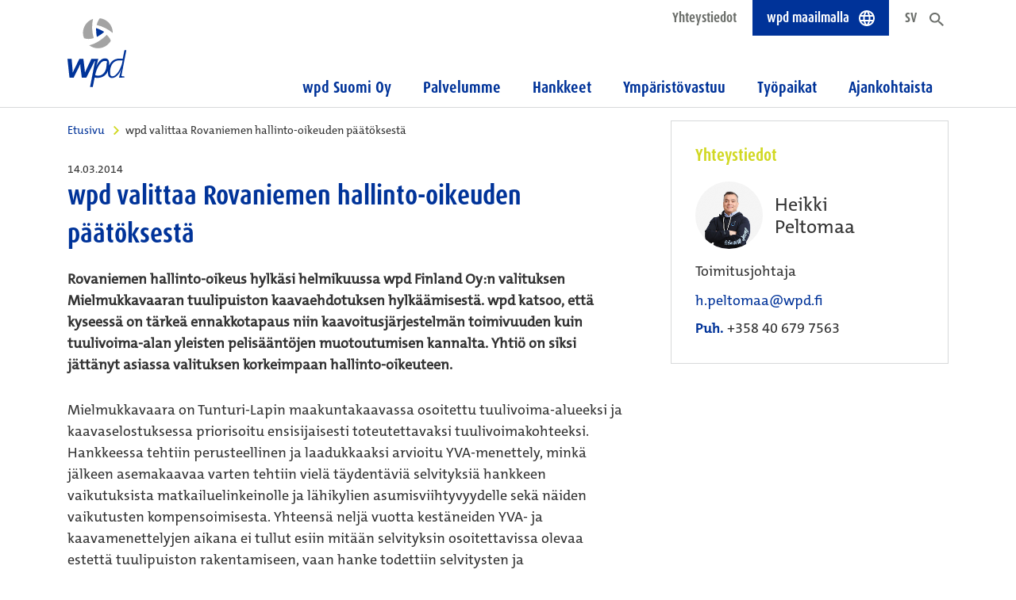

--- FILE ---
content_type: text/html; charset=UTF-8
request_url: https://www.wpd.fi/wpd-valittaa-rovaniemen-hallinto-oikeuden-paatoksesta/
body_size: 11649
content:
<!doctype html>
<html lang="en-US" class="no-js">
	<head>
				<meta charset="UTF-8">
		<title>wpd valittaa Rovaniemen hallinto-oikeuden päätöksestä : wpd Suomi</title>

		<link href="//www.google-analytics.com" rel="dns-prefetch">
    <link href="https://www.wpd.fi/wp-content/themes/wpd_theme/img/icons/favicon.ico" rel="shortcut icon">
    <link href="https://www.wpd.fi/wp-content/themes/wpd_theme/img/icons/touch.png" rel="apple-touch-icon-precomposed">

		<meta http-equiv="X-UA-Compatible" content="IE=edge,chrome=1">
		<meta name="viewport" content="width=device-width, initial-scale=1, shrink-to-fit=no">
		<meta name="description" content="Tuulipuistojen ja aurinkovoimaloiden projektikehitys, rahoitus, rakentaminen ja operointi">

		<meta name='robots' content='index, follow, max-image-preview:large, max-snippet:-1, max-video-preview:-1' />
	<style>img:is([sizes="auto" i], [sizes^="auto," i]) { contain-intrinsic-size: 3000px 1500px }</style>
	
	<!-- This site is optimized with the Yoast SEO plugin v26.3 - https://yoast.com/wordpress/plugins/seo/ -->
	<meta name="description" content="Rovaniemen hallinto-oikeus hylkäsi helmikuussa wpd Finland Oy:n valituksen Mielmukkavaaran tuulipuiston kaavaehdotuksen hylkäämisestä. wpd katsoo, että kyseessä on tärkeä ennakkotapaus niin kaavoitusjärjestelmän toimivuuden kuin tuulivoima-alan" />
	<link rel="canonical" href="https://www.wpd.fi/wpd-valittaa-rovaniemen-hallinto-oikeuden-paatoksesta/" />
	<meta property="og:locale" content="en_US" />
	<meta property="og:type" content="article" />
	<meta property="og:title" content="wpd valittaa Rovaniemen hallinto-oikeuden päätöksestä" />
	<meta property="og:description" content="Rovaniemen hallinto-oikeus hylkäsi helmikuussa wpd Finland Oy:n valituksen Mielmukkavaaran tuulipuiston kaavaehdotuksen hylkäämisestä. wpd katsoo, että kyseessä on tärkeä ennakkotapaus niin kaavoitusjärjestelmän toimivuuden kuin tuulivoima-alan" />
	<meta property="og:url" content="https://www.wpd.fi/wpd-valittaa-rovaniemen-hallinto-oikeuden-paatoksesta/" />
	<meta property="og:site_name" content="wpd Suomi" />
	<meta property="article:published_time" content="2014-03-14T11:23:49+00:00" />
	<meta property="article:modified_time" content="2020-05-11T11:24:59+00:00" />
	<meta name="author" content="sschuerle" />
	<meta name="twitter:card" content="summary_large_image" />
	<meta name="twitter:label1" content="Written by" />
	<meta name="twitter:data1" content="sschuerle" />
	<meta name="twitter:label2" content="Est. reading time" />
	<meta name="twitter:data2" content="1 minute" />
	<script type="application/ld+json" class="yoast-schema-graph">{"@context":"https://schema.org","@graph":[{"@type":"WebPage","@id":"https://www.wpd.fi/wpd-valittaa-rovaniemen-hallinto-oikeuden-paatoksesta/","url":"https://www.wpd.fi/wpd-valittaa-rovaniemen-hallinto-oikeuden-paatoksesta/","name":"wpd valittaa Rovaniemen hallinto-oikeuden päätöksestä","isPartOf":{"@id":"https://www.wpd.fi/#website"},"datePublished":"2014-03-14T11:23:49+00:00","dateModified":"2020-05-11T11:24:59+00:00","author":{"@id":"https://www.wpd.fi/#/schema/person/4605249712e1db0ef244f5027f91ab4a"},"breadcrumb":{"@id":"https://www.wpd.fi/wpd-valittaa-rovaniemen-hallinto-oikeuden-paatoksesta/#breadcrumb"},"inLanguage":"en-US","potentialAction":[{"@type":"ReadAction","target":["https://www.wpd.fi/wpd-valittaa-rovaniemen-hallinto-oikeuden-paatoksesta/"]}]},{"@type":"BreadcrumbList","@id":"https://www.wpd.fi/wpd-valittaa-rovaniemen-hallinto-oikeuden-paatoksesta/#breadcrumb","itemListElement":[{"@type":"ListItem","position":1,"name":"Startseite","item":"https://www.wpd.fi/"},{"@type":"ListItem","position":2,"name":"wpd valittaa Rovaniemen hallinto-oikeuden päätöksestä"}]},{"@type":"WebSite","@id":"https://www.wpd.fi/#website","url":"https://www.wpd.fi/","name":"wpd Suomi","description":"Tuulipuistojen ja aurinkovoimaloiden projektikehitys, rahoitus, rakentaminen ja operointi","potentialAction":[{"@type":"SearchAction","target":{"@type":"EntryPoint","urlTemplate":"https://www.wpd.fi/?s={search_term_string}"},"query-input":{"@type":"PropertyValueSpecification","valueRequired":true,"valueName":"search_term_string"}}],"inLanguage":"en-US"},{"@type":"Person","@id":"https://www.wpd.fi/#/schema/person/4605249712e1db0ef244f5027f91ab4a","name":"sschuerle","url":"https://www.wpd.fi/author/sschuerle/"}]}</script>
	<!-- / Yoast SEO plugin. -->


<link rel="alternate" type="application/rss+xml" title="wpd Suomi &raquo; Feed" href="https://www.wpd.fi/feed/" />
<link rel="alternate" type="application/rss+xml" title="wpd Suomi &raquo; Comments Feed" href="https://www.wpd.fi/comments/feed/" />
<link rel="alternate" type="application/rss+xml" title="wpd Suomi &raquo; wpd valittaa Rovaniemen hallinto-oikeuden päätöksestä Comments Feed" href="https://www.wpd.fi/wpd-valittaa-rovaniemen-hallinto-oikeuden-paatoksesta/feed/" />
<script type="text/javascript">
/* <![CDATA[ */
window._wpemojiSettings = {"baseUrl":"https:\/\/s.w.org\/images\/core\/emoji\/16.0.1\/72x72\/","ext":".png","svgUrl":"https:\/\/s.w.org\/images\/core\/emoji\/16.0.1\/svg\/","svgExt":".svg","source":{"concatemoji":"https:\/\/www.wpd.fi\/wp-includes\/js\/wp-emoji-release.min.js?ver=6.8.3"}};
/*! This file is auto-generated */
!function(s,n){var o,i,e;function c(e){try{var t={supportTests:e,timestamp:(new Date).valueOf()};sessionStorage.setItem(o,JSON.stringify(t))}catch(e){}}function p(e,t,n){e.clearRect(0,0,e.canvas.width,e.canvas.height),e.fillText(t,0,0);var t=new Uint32Array(e.getImageData(0,0,e.canvas.width,e.canvas.height).data),a=(e.clearRect(0,0,e.canvas.width,e.canvas.height),e.fillText(n,0,0),new Uint32Array(e.getImageData(0,0,e.canvas.width,e.canvas.height).data));return t.every(function(e,t){return e===a[t]})}function u(e,t){e.clearRect(0,0,e.canvas.width,e.canvas.height),e.fillText(t,0,0);for(var n=e.getImageData(16,16,1,1),a=0;a<n.data.length;a++)if(0!==n.data[a])return!1;return!0}function f(e,t,n,a){switch(t){case"flag":return n(e,"\ud83c\udff3\ufe0f\u200d\u26a7\ufe0f","\ud83c\udff3\ufe0f\u200b\u26a7\ufe0f")?!1:!n(e,"\ud83c\udde8\ud83c\uddf6","\ud83c\udde8\u200b\ud83c\uddf6")&&!n(e,"\ud83c\udff4\udb40\udc67\udb40\udc62\udb40\udc65\udb40\udc6e\udb40\udc67\udb40\udc7f","\ud83c\udff4\u200b\udb40\udc67\u200b\udb40\udc62\u200b\udb40\udc65\u200b\udb40\udc6e\u200b\udb40\udc67\u200b\udb40\udc7f");case"emoji":return!a(e,"\ud83e\udedf")}return!1}function g(e,t,n,a){var r="undefined"!=typeof WorkerGlobalScope&&self instanceof WorkerGlobalScope?new OffscreenCanvas(300,150):s.createElement("canvas"),o=r.getContext("2d",{willReadFrequently:!0}),i=(o.textBaseline="top",o.font="600 32px Arial",{});return e.forEach(function(e){i[e]=t(o,e,n,a)}),i}function t(e){var t=s.createElement("script");t.src=e,t.defer=!0,s.head.appendChild(t)}"undefined"!=typeof Promise&&(o="wpEmojiSettingsSupports",i=["flag","emoji"],n.supports={everything:!0,everythingExceptFlag:!0},e=new Promise(function(e){s.addEventListener("DOMContentLoaded",e,{once:!0})}),new Promise(function(t){var n=function(){try{var e=JSON.parse(sessionStorage.getItem(o));if("object"==typeof e&&"number"==typeof e.timestamp&&(new Date).valueOf()<e.timestamp+604800&&"object"==typeof e.supportTests)return e.supportTests}catch(e){}return null}();if(!n){if("undefined"!=typeof Worker&&"undefined"!=typeof OffscreenCanvas&&"undefined"!=typeof URL&&URL.createObjectURL&&"undefined"!=typeof Blob)try{var e="postMessage("+g.toString()+"("+[JSON.stringify(i),f.toString(),p.toString(),u.toString()].join(",")+"));",a=new Blob([e],{type:"text/javascript"}),r=new Worker(URL.createObjectURL(a),{name:"wpTestEmojiSupports"});return void(r.onmessage=function(e){c(n=e.data),r.terminate(),t(n)})}catch(e){}c(n=g(i,f,p,u))}t(n)}).then(function(e){for(var t in e)n.supports[t]=e[t],n.supports.everything=n.supports.everything&&n.supports[t],"flag"!==t&&(n.supports.everythingExceptFlag=n.supports.everythingExceptFlag&&n.supports[t]);n.supports.everythingExceptFlag=n.supports.everythingExceptFlag&&!n.supports.flag,n.DOMReady=!1,n.readyCallback=function(){n.DOMReady=!0}}).then(function(){return e}).then(function(){var e;n.supports.everything||(n.readyCallback(),(e=n.source||{}).concatemoji?t(e.concatemoji):e.wpemoji&&e.twemoji&&(t(e.twemoji),t(e.wpemoji)))}))}((window,document),window._wpemojiSettings);
/* ]]> */
</script>
<style id='wp-emoji-styles-inline-css' type='text/css'>

	img.wp-smiley, img.emoji {
		display: inline !important;
		border: none !important;
		box-shadow: none !important;
		height: 1em !important;
		width: 1em !important;
		margin: 0 0.07em !important;
		vertical-align: -0.1em !important;
		background: none !important;
		padding: 0 !important;
	}
</style>
<link rel='stylesheet' id='wp-block-library-css' href='https://www.wpd.fi/wp-includes/css/dist/block-library/style.min.css?ver=6.8.3' type='text/css' media='all' />
<style id='classic-theme-styles-inline-css' type='text/css'>
/*! This file is auto-generated */
.wp-block-button__link{color:#fff;background-color:#32373c;border-radius:9999px;box-shadow:none;text-decoration:none;padding:calc(.667em + 2px) calc(1.333em + 2px);font-size:1.125em}.wp-block-file__button{background:#32373c;color:#fff;text-decoration:none}
</style>
<style id='global-styles-inline-css' type='text/css'>
:root{--wp--preset--aspect-ratio--square: 1;--wp--preset--aspect-ratio--4-3: 4/3;--wp--preset--aspect-ratio--3-4: 3/4;--wp--preset--aspect-ratio--3-2: 3/2;--wp--preset--aspect-ratio--2-3: 2/3;--wp--preset--aspect-ratio--16-9: 16/9;--wp--preset--aspect-ratio--9-16: 9/16;--wp--preset--color--black: #000000;--wp--preset--color--cyan-bluish-gray: #abb8c3;--wp--preset--color--white: #ffffff;--wp--preset--color--pale-pink: #f78da7;--wp--preset--color--vivid-red: #cf2e2e;--wp--preset--color--luminous-vivid-orange: #ff6900;--wp--preset--color--luminous-vivid-amber: #fcb900;--wp--preset--color--light-green-cyan: #7bdcb5;--wp--preset--color--vivid-green-cyan: #00d084;--wp--preset--color--pale-cyan-blue: #8ed1fc;--wp--preset--color--vivid-cyan-blue: #0693e3;--wp--preset--color--vivid-purple: #9b51e0;--wp--preset--gradient--vivid-cyan-blue-to-vivid-purple: linear-gradient(135deg,rgba(6,147,227,1) 0%,rgb(155,81,224) 100%);--wp--preset--gradient--light-green-cyan-to-vivid-green-cyan: linear-gradient(135deg,rgb(122,220,180) 0%,rgb(0,208,130) 100%);--wp--preset--gradient--luminous-vivid-amber-to-luminous-vivid-orange: linear-gradient(135deg,rgba(252,185,0,1) 0%,rgba(255,105,0,1) 100%);--wp--preset--gradient--luminous-vivid-orange-to-vivid-red: linear-gradient(135deg,rgba(255,105,0,1) 0%,rgb(207,46,46) 100%);--wp--preset--gradient--very-light-gray-to-cyan-bluish-gray: linear-gradient(135deg,rgb(238,238,238) 0%,rgb(169,184,195) 100%);--wp--preset--gradient--cool-to-warm-spectrum: linear-gradient(135deg,rgb(74,234,220) 0%,rgb(151,120,209) 20%,rgb(207,42,186) 40%,rgb(238,44,130) 60%,rgb(251,105,98) 80%,rgb(254,248,76) 100%);--wp--preset--gradient--blush-light-purple: linear-gradient(135deg,rgb(255,206,236) 0%,rgb(152,150,240) 100%);--wp--preset--gradient--blush-bordeaux: linear-gradient(135deg,rgb(254,205,165) 0%,rgb(254,45,45) 50%,rgb(107,0,62) 100%);--wp--preset--gradient--luminous-dusk: linear-gradient(135deg,rgb(255,203,112) 0%,rgb(199,81,192) 50%,rgb(65,88,208) 100%);--wp--preset--gradient--pale-ocean: linear-gradient(135deg,rgb(255,245,203) 0%,rgb(182,227,212) 50%,rgb(51,167,181) 100%);--wp--preset--gradient--electric-grass: linear-gradient(135deg,rgb(202,248,128) 0%,rgb(113,206,126) 100%);--wp--preset--gradient--midnight: linear-gradient(135deg,rgb(2,3,129) 0%,rgb(40,116,252) 100%);--wp--preset--font-size--small: 13px;--wp--preset--font-size--medium: 20px;--wp--preset--font-size--large: 36px;--wp--preset--font-size--x-large: 42px;--wp--preset--spacing--20: 0.44rem;--wp--preset--spacing--30: 0.67rem;--wp--preset--spacing--40: 1rem;--wp--preset--spacing--50: 1.5rem;--wp--preset--spacing--60: 2.25rem;--wp--preset--spacing--70: 3.38rem;--wp--preset--spacing--80: 5.06rem;--wp--preset--shadow--natural: 6px 6px 9px rgba(0, 0, 0, 0.2);--wp--preset--shadow--deep: 12px 12px 50px rgba(0, 0, 0, 0.4);--wp--preset--shadow--sharp: 6px 6px 0px rgba(0, 0, 0, 0.2);--wp--preset--shadow--outlined: 6px 6px 0px -3px rgba(255, 255, 255, 1), 6px 6px rgba(0, 0, 0, 1);--wp--preset--shadow--crisp: 6px 6px 0px rgba(0, 0, 0, 1);}:where(.is-layout-flex){gap: 0.5em;}:where(.is-layout-grid){gap: 0.5em;}body .is-layout-flex{display: flex;}.is-layout-flex{flex-wrap: wrap;align-items: center;}.is-layout-flex > :is(*, div){margin: 0;}body .is-layout-grid{display: grid;}.is-layout-grid > :is(*, div){margin: 0;}:where(.wp-block-columns.is-layout-flex){gap: 2em;}:where(.wp-block-columns.is-layout-grid){gap: 2em;}:where(.wp-block-post-template.is-layout-flex){gap: 1.25em;}:where(.wp-block-post-template.is-layout-grid){gap: 1.25em;}.has-black-color{color: var(--wp--preset--color--black) !important;}.has-cyan-bluish-gray-color{color: var(--wp--preset--color--cyan-bluish-gray) !important;}.has-white-color{color: var(--wp--preset--color--white) !important;}.has-pale-pink-color{color: var(--wp--preset--color--pale-pink) !important;}.has-vivid-red-color{color: var(--wp--preset--color--vivid-red) !important;}.has-luminous-vivid-orange-color{color: var(--wp--preset--color--luminous-vivid-orange) !important;}.has-luminous-vivid-amber-color{color: var(--wp--preset--color--luminous-vivid-amber) !important;}.has-light-green-cyan-color{color: var(--wp--preset--color--light-green-cyan) !important;}.has-vivid-green-cyan-color{color: var(--wp--preset--color--vivid-green-cyan) !important;}.has-pale-cyan-blue-color{color: var(--wp--preset--color--pale-cyan-blue) !important;}.has-vivid-cyan-blue-color{color: var(--wp--preset--color--vivid-cyan-blue) !important;}.has-vivid-purple-color{color: var(--wp--preset--color--vivid-purple) !important;}.has-black-background-color{background-color: var(--wp--preset--color--black) !important;}.has-cyan-bluish-gray-background-color{background-color: var(--wp--preset--color--cyan-bluish-gray) !important;}.has-white-background-color{background-color: var(--wp--preset--color--white) !important;}.has-pale-pink-background-color{background-color: var(--wp--preset--color--pale-pink) !important;}.has-vivid-red-background-color{background-color: var(--wp--preset--color--vivid-red) !important;}.has-luminous-vivid-orange-background-color{background-color: var(--wp--preset--color--luminous-vivid-orange) !important;}.has-luminous-vivid-amber-background-color{background-color: var(--wp--preset--color--luminous-vivid-amber) !important;}.has-light-green-cyan-background-color{background-color: var(--wp--preset--color--light-green-cyan) !important;}.has-vivid-green-cyan-background-color{background-color: var(--wp--preset--color--vivid-green-cyan) !important;}.has-pale-cyan-blue-background-color{background-color: var(--wp--preset--color--pale-cyan-blue) !important;}.has-vivid-cyan-blue-background-color{background-color: var(--wp--preset--color--vivid-cyan-blue) !important;}.has-vivid-purple-background-color{background-color: var(--wp--preset--color--vivid-purple) !important;}.has-black-border-color{border-color: var(--wp--preset--color--black) !important;}.has-cyan-bluish-gray-border-color{border-color: var(--wp--preset--color--cyan-bluish-gray) !important;}.has-white-border-color{border-color: var(--wp--preset--color--white) !important;}.has-pale-pink-border-color{border-color: var(--wp--preset--color--pale-pink) !important;}.has-vivid-red-border-color{border-color: var(--wp--preset--color--vivid-red) !important;}.has-luminous-vivid-orange-border-color{border-color: var(--wp--preset--color--luminous-vivid-orange) !important;}.has-luminous-vivid-amber-border-color{border-color: var(--wp--preset--color--luminous-vivid-amber) !important;}.has-light-green-cyan-border-color{border-color: var(--wp--preset--color--light-green-cyan) !important;}.has-vivid-green-cyan-border-color{border-color: var(--wp--preset--color--vivid-green-cyan) !important;}.has-pale-cyan-blue-border-color{border-color: var(--wp--preset--color--pale-cyan-blue) !important;}.has-vivid-cyan-blue-border-color{border-color: var(--wp--preset--color--vivid-cyan-blue) !important;}.has-vivid-purple-border-color{border-color: var(--wp--preset--color--vivid-purple) !important;}.has-vivid-cyan-blue-to-vivid-purple-gradient-background{background: var(--wp--preset--gradient--vivid-cyan-blue-to-vivid-purple) !important;}.has-light-green-cyan-to-vivid-green-cyan-gradient-background{background: var(--wp--preset--gradient--light-green-cyan-to-vivid-green-cyan) !important;}.has-luminous-vivid-amber-to-luminous-vivid-orange-gradient-background{background: var(--wp--preset--gradient--luminous-vivid-amber-to-luminous-vivid-orange) !important;}.has-luminous-vivid-orange-to-vivid-red-gradient-background{background: var(--wp--preset--gradient--luminous-vivid-orange-to-vivid-red) !important;}.has-very-light-gray-to-cyan-bluish-gray-gradient-background{background: var(--wp--preset--gradient--very-light-gray-to-cyan-bluish-gray) !important;}.has-cool-to-warm-spectrum-gradient-background{background: var(--wp--preset--gradient--cool-to-warm-spectrum) !important;}.has-blush-light-purple-gradient-background{background: var(--wp--preset--gradient--blush-light-purple) !important;}.has-blush-bordeaux-gradient-background{background: var(--wp--preset--gradient--blush-bordeaux) !important;}.has-luminous-dusk-gradient-background{background: var(--wp--preset--gradient--luminous-dusk) !important;}.has-pale-ocean-gradient-background{background: var(--wp--preset--gradient--pale-ocean) !important;}.has-electric-grass-gradient-background{background: var(--wp--preset--gradient--electric-grass) !important;}.has-midnight-gradient-background{background: var(--wp--preset--gradient--midnight) !important;}.has-small-font-size{font-size: var(--wp--preset--font-size--small) !important;}.has-medium-font-size{font-size: var(--wp--preset--font-size--medium) !important;}.has-large-font-size{font-size: var(--wp--preset--font-size--large) !important;}.has-x-large-font-size{font-size: var(--wp--preset--font-size--x-large) !important;}
:where(.wp-block-post-template.is-layout-flex){gap: 1.25em;}:where(.wp-block-post-template.is-layout-grid){gap: 1.25em;}
:where(.wp-block-columns.is-layout-flex){gap: 2em;}:where(.wp-block-columns.is-layout-grid){gap: 2em;}
:root :where(.wp-block-pullquote){font-size: 1.5em;line-height: 1.6;}
</style>
<link rel='stylesheet' id='borlabs-cookie-custom-css' href='https://www.wpd.fi/wp-content/cache/borlabs-cookie/1/borlabs-cookie-1-en.css?ver=3.1.7-4' type='text/css' media='all' />
<script data-no-optimize="1" data-no-minify="1" data-cfasync="false" type="text/javascript" src="https://www.wpd.fi/wp-content/cache/borlabs-cookie/1/borlabs-cookie-config-en.json.js?ver=3.1.7-5" id="borlabs-cookie-config-js"></script>
<link rel="https://api.w.org/" href="https://www.wpd.fi/wp-json/" /><link rel="alternate" title="JSON" type="application/json" href="https://www.wpd.fi/wp-json/wp/v2/posts/688" /><link rel="EditURI" type="application/rsd+xml" title="RSD" href="https://www.wpd.fi/xmlrpc.php?rsd" />
<meta name="generator" content="WordPress 6.8.3" />
<link rel='shortlink' href='https://www.wpd.fi/?p=688' />
<link rel="alternate" title="oEmbed (JSON)" type="application/json+oembed" href="https://www.wpd.fi/wp-json/oembed/1.0/embed?url=https%3A%2F%2Fwww.wpd.fi%2Fwpd-valittaa-rovaniemen-hallinto-oikeuden-paatoksesta%2F" />
<link rel="alternate" title="oEmbed (XML)" type="text/xml+oembed" href="https://www.wpd.fi/wp-json/oembed/1.0/embed?url=https%3A%2F%2Fwww.wpd.fi%2Fwpd-valittaa-rovaniemen-hallinto-oikeuden-paatoksesta%2F&#038;format=xml" />

		    <link href="https://www.wpd.fi/wp-content/themes/wpd_theme/bootstrap/css/bootstrap.min.css" rel="stylesheet">
		<link href="https://www.wpd.fi/wp-content/themes/wpd_theme/css/plugins.css" rel="stylesheet">
    <link href="https://www.wpd.fi/wp-content/themes/wpd_theme/css/global.css?v=0.28" rel="stylesheet">
		<link href="https://www.wpd.fi/wp-content/themes/wpd_theme/css/responsive.css?v=0.28" rel="stylesheet">
		
		<!-- Matomo -->
		<script>
		  var _paq = window._paq = window._paq || [];
		  /* tracker methods like "setCustomDimension" should be called before "trackPageView" */
		  _paq.push(['trackPageView']);
		  _paq.push(['enableLinkTracking']);
		  (function() {
		    var u="//www.wpd.fi/matomo/";
		    _paq.push(['setTrackerUrl', u+'matomo.php']);
		    _paq.push(['setSiteId', '1']);
		    var d=document, g=d.createElement('script'), s=d.getElementsByTagName('script')[0];
		    g.async=true; g.src=u+'matomo.js'; s.parentNode.insertBefore(g,s);
		  })();
		</script>
		<!-- End Matomo Code -->
		
		<!-- Meta Pixel Code
		<script>
		!function(f,b,e,v,n,t,s)
		{if(f.fbq)return;n=f.fbq=function(){n.callMethod?
		n.callMethod.apply(n,arguments):n.queue.push(arguments)};
		if(!f._fbq)f._fbq=n;n.push=n;n.loaded=!0;n.version='2.0';
		n.queue=[];t=b.createElement(e);t.async=!0;
		t.src=v;s=b.getElementsByTagName(e)[0];
		s.parentNode.insertBefore(t,s)}(window, document,'script',
		'https://connect.facebook.net/en_US/fbevents.js');
		fbq('init', '1345482113008929');
		fbq('track', 'PageView');
		</script>
		<noscript><img height="1" width="1" style="display:none"
		src="https://www.facebook.com/tr?id=1345482113008929&ev=PageView&noscript=1"
		/></noscript>
		<!-- End Meta Pixel Code -->
	</head>
		
	<body class="wp-singular post-template-default single single-post postid-688 single-format-standard wp-theme-wpd_theme no-mood no-featured-image">
	<section class="standorte bg-blue">
		<div class="container">
			<div class="standorte__inner">
				<img class="standorte__karte" src="https://www.wpd.fi/wp-content/themes/wpd_theme/img/world-blue-2025.png">
				<span class="standorte__headline like-h1">wpd maailmalla</span>
				<div class="row">
					
					<div class="col-3">
						<span class="standorte__list-headline like-h3">Eurooppa</span>
						<ul class="standorte__list link-list link-list-chevron">
							<li><a href="https://www.wpd-group.be/" target="_blank">Belgia</a></li>
							<li><a href="https://www.wpd.bg" target="_blank">Bulgaria</a></li>
							<li><a href="https://www.wpd.es" target="_blank">Espanja</a></li>
							<li class="ohne_pfeil">Georgia</li>
							<li><a href="https://www.wpd-hellas.gr" target="_blank">Kreikka</a></li>
							<li><a href="https://www.wpd.is" target="_blank">Islanti</a></li>
							<li><a href="https://www.wpd-italia.it" target="_blank">Italia</a></li>
							<li><a href="https://www.wpd.hr" target="_blank">Kroatia</a></li>
							<li class="ohne_pfeil">Luxemburg</li>
							<li><a href="https://www.wpd.mk" target="_blank">Pohjois-Makedonia</a></li>
							<li><a href="https://www.wpd-polska.pl" target="_blank">Puola</a></li>
							<li><a href="https://www.wpd.fr" target="_blank">Ranska</a></li>
							<li><a href="https://www.wpd.ro" target="_blank">Romania</a></li>
							<li class="ohne_pfeil">Sveitsi</li>							
							<li><a href="https://www.wpd.de" target="_blank">Saksa</a></li>
							<li class="ohne_pfeil">Suomi</li>
							<li><a href="https://www.wpd.se" target="_blank">Ruotsi</a></li>
							<li><a href="https://wpd.com.ua" target="_blank">Ukraina</a></li>
						</ul>
					</div>
					
					<div class="col-3">
						<span class="standorte__list-headline like-h3">Pohjois-Amerikka</span>
						<ul class="standorte__list link-list link-list-chevron">
							<li><a href="http://www.wpd-canada.ca" target="_blank">Kanada</a></li>
							<li><a href="http://www.wpd-usa.com" target="_blank">USA</a></li>
						</ul>
						<span class="standorte__list-headline like-h3">Latinalainen Amerikka</span>
						<ul class="standorte__list link-list link-list-chevron">
							<li><a href="https://www.wpd-brasil.com" target="_blank">Brasilia</a></li>
							<li><a href="http://www.wpd.cl" target="_blank">Chile</a></li>
							<li class="ohne_pfeil">Kolumbia</li>
						</ul>
						<span class="standorte__list-headline like-h3">Aasia</span>
						<ul class="standorte__list link-list link-list-chevron">
							<li><a href="https://www.wpd-indonesia.com" target="_blank">Indonesia</a></li>
							<li><a href="https://www.wpd-japan.jp" target="_blank">Japan</a></li>
							<li><a href="https://www.wpd.mn" target="_blank">Mongolia</a></li>
							<li><a href="https://www.wpd.ph" target="_blank">Filippiinit</a></li>
							<li><a href="https://www.wpd-group.kr" target="_blank">Korea</a></li>
							<li><a href="https://www.wpd.tw" target="_blank">Taiwan</a></li>
							<li class="ohne_pfeil">Vietnam</li>
						</ul>
					</div>
					
					<div class="col-7 col-xl-6 ml-auto align-self-end">
						<nav class="nav nav-pills nav-justified">
						  <a class="nav-item nav-link btn btn-default" href="https://www.wpd.de/en/projects/references/" target="_blank">wpd:n hankkeet</a>
						</nav>
					</div>
				</div>
			</div>
		</div>
	</section>

	<div id="pagewrap">
		<div class="header-placeholder">
			<header class="no-link-after">
				<nav class="navbar header__navbar-1 navbar-expand-lg">
				  <div class="container">
			  						<a href="/" class="header__logo"><img class="img-fluid" src="https://www.wpd.fi/wp-content/themes/wpd_theme/img/logo-ote.svg"></a>
					<div class="collapse navbar-collapse">
						<ul class="navbar-nav ml-auto size-17">
							<li class="nav-item"><a class="nav-link" href="/wpd-finland/yhteystiedot/">Yhteystiedot</a></li>						  <li class="nav-item"><a class="nav-link header__navbar-1-standorte-toggle" href="javascript:void(0)">wpd maailmalla</a></li>
						  <li class="nav-item">
							<a class="nav-link" href="/svenska/">SV</a>						  </li>
						  <li class="nav-item"><a class="nav-link header__navbar-1-search-toggle" href="javascript:void(0)"></a></li>
						</ul>
					  </div>
				  </div>
				</nav>
				<nav class="navbar header__navbar-2 navbar-expand-lg">
				  <div class="container">
						<div class="ml-auto header__navbar-2-mobile d-lg-none">
							<a href="javascript:void(0)" class="header__navbar-1-search-toggle">Haku</a>
							<button class="navbar-toggler" type="button">
								<svg xmlns="http://www.w3.org/2000/svg" viewbox="0 0 30 30" width="33" height="33" focusable="false"><title>Menu</title><path stroke="currentColor" stroke-width="3" stroke-linecap="square" stroke-miterlimit="10" d="M4 7h22M4 15h22M4 23h22"/></svg>
							</button>
						</div>
						
						<div class="collapse navbar-collapse" id="mainnav">
							<ul class="navbar-nav ml-auto size-20"><li class=' nav-item dropdown'><a class="nav-link dropdown-toggle" href="#" id="navbarDropdown" role="button" data-toggle="dropdown" aria-haspopup="true" aria-expanded="false">wpd Suomi Oy</a><div id="3024" class="dropdown-menu size-17" aria-labelledby="navbarDropdown">
<a class="dropdown-item" href="https://www.wpd.fi/wpd-suomi/">wpd Suomi yrityksenä</a>
<a class="dropdown-item" href="https://www.wpd.fi/rakentaminen-ja-sahkoverkot/">Rakentaminen ja sähköverkot</a>
<a class="dropdown-item" href="https://www.wpd.fi/toiminta-ajatus/">Toiminta-ajatus ja tavoitteet</a>
<a class="dropdown-item" href="https://www.wpd.fi/kansainvalinen-wpd/">Kansainvälinen wpd</a>
<a class="dropdown-item" href="https://www.wpd.fi/laskutustiedot/">Laskutustiedot</a>


</div></li><li class=' nav-item dropdown'><a class="nav-link dropdown-toggle" href="#" id="navbarDropdown" role="button" data-toggle="dropdown" aria-haspopup="true" aria-expanded="false">Palvelumme</a><div id="6899" class="dropdown-menu size-17" aria-labelledby="navbarDropdown">
<a class="dropdown-item" href="https://www.wpd.fi/mita-teemme/">Mitä teemme</a>
<a class="dropdown-item" href="https://www.wpd.fi/maanomistajalle/">Maanomistajalle</a>
<a class="dropdown-item" href="https://www.wpd.fi/sahkonostosopimukset/">PPA-asiakkaalle</a>
<a class="dropdown-item" href="https://www.wpd.fi/?page_id=406">Ota yhteyttä</a>


</div></li><li class=' nav-item dropdown'><a class="nav-link dropdown-toggle" href="#" id="navbarDropdown" role="button" data-toggle="dropdown" aria-haspopup="true" aria-expanded="false">Hankkeet</a><div id="3021" class="dropdown-menu size-17" aria-labelledby="navbarDropdown">
<a class="dropdown-item" href="https://www.wpd.fi/hankkeen-vaiheet/">Miten hanke etenee?</a>
<div class="has_dritte_ebene"><a class="nav-link dropdown-toggle" style="white-space: nowrap;" href="https://www.wpd.fi/hankkeet-suomessa/" role="button">Hankkeet Suomessa</a>

<a class="dropdown-item" href="https://www.wpd.fi/projects/pyhajoen-makikankaan-tuulipuisto/">Mäkikangas</a>
<a class="dropdown-item" href="https://www.wpd.fi/projects/pyhajoki-karhunnevankangas/">Karhunnevankangas</a>
<a class="dropdown-item" href="https://www.wpd.fi/projects/kalajoki-tohkoja/">Tohkoja</a>
<a class="dropdown-item" href="https://www.wpd.fi/projects/oulainen-maaselankangas/">Maaselänkangas</a>
<a class="dropdown-item" href="https://www.wpd.fi/projects/lansi-toholampi/">Länsi-Toholampi</a>
<a class="dropdown-item" href="https://www.wpd.fi/projects/toholampi-lestijarvi/">Toholampi-Lestijärvi</a>
<a class="dropdown-item" href="https://www.wpd.fi/projects/tuohimaa-riutanmaa/">Tuohimaa-Riutanmaa</a>
<a class="dropdown-item" href="https://www.wpd.fi/projects/pello-palovaara/">Palovaara</a>
<a class="dropdown-item" href="https://www.wpd.fi/projects/kemijarvi-nuolivaara/">Nuolivaara</a>
<a class="dropdown-item" href="https://www.wpd.fi/projects/soderskogen/">Söderskogen</a>
<a class="dropdown-item" href="https://www.wpd.fi/projects/hietavaara/">Hietavaara</a>
<a class="dropdown-item" href="https://www.wpd.fi/projects/kurvilanmaki/">Kurvilanmäki</a>
<a class="dropdown-item" href="https://www.wpd.fi/projects/junnunmaki/">Junnunmäki</a>
<a class="dropdown-item" href="https://www.wpd.fi/projects/hauksuonneva/">Hauksuonneva</a>
<a class="dropdown-item" href="https://www.wpd.fi/projects/ilosenmaki/">Ilosenmäki</a>
<a class="dropdown-item" href="https://www.wpd.fi/projects/nydalabacken/">Nydalabacken</a>




</div></div></li><li class=' nav-item dropdown'><a class="nav-link dropdown-toggle" href="#" id="navbarDropdown" role="button" data-toggle="dropdown" aria-haspopup="true" aria-expanded="false">Ympäristövastuu</a><div id="6741" class="dropdown-menu size-17" aria-labelledby="navbarDropdown">
<a class="dropdown-item" href="https://www.wpd.fi/vastuullisuus/">Vastuullisuus</a>
<a class="dropdown-item" href="https://www.wpd.fi/vihreaa-energiaa/">Vihreää energiaa</a>
<a class="dropdown-item" href="https://www.wpd.fi/huolestuttaako-tuulivoima/">Huolestuttaako tuulivoima?</a>


</div></li><li class=' nav-item dropdown'><a class="nav-link dropdown-toggle" href="#" id="navbarDropdown" role="button" data-toggle="dropdown" aria-haspopup="true" aria-expanded="false">Työpaikat</a><div id="6897" class="dropdown-menu size-17" aria-labelledby="navbarDropdown">
<a class="dropdown-item" href="https://www.wpd.fi/meille-toihin/">Meille töihin?</a>
<a class="dropdown-item" href="https://www.wpd.fi/tyontekijatarinat/">Työntekijätarinat</a>


</div></li><li class=' nav-item dropdown'><a class="nav-link dropdown-toggle" href="#" id="navbarDropdown" role="button" data-toggle="dropdown" aria-haspopup="true" aria-expanded="false">Ajankohtaista</a><div id="6896" class="dropdown-menu size-17" aria-labelledby="navbarDropdown">
<a class="dropdown-item" href="https://www.wpd.fi/uutiset/">Uutiset</a>
<a class="dropdown-item" href="https://www.wpd.fi/media-ja-viestinta/">Media ja viestintä</a>


</div></li></ul>						</div>
				  </div>
				</nav>
				<div class="search-input-wrap">
					<div class="container h-100">
						<span class="header__navbar-1-search-toggle search-input-wrap__close"></span>
						<div class="row h-100">
							<div class="col-12 align-self-center">
								<div class="search-overlay__input-wrap float-right"><input type="text" class="search-overlay__input" value="" placeholder="Enter search term"></div>
							</div>
						</div>
					</div>
				</div>
			</header>
		</div>
		<section id="search-overlay" class="h-100 w-100">
			<div id="search-results">
				<div class="container">
					<div class="search-results__headline like-h1" style="">Hakutulokset</div>
					<div class="lds-spinner" style="position:absolute;top:35px;left:0px;right:0px;"><div></div><div></div><div></div><div></div><div></div><div></div><div></div><div></div><div></div><div></div><div></div><div></div></div>
				</div>
				<div class="search-results__res no-link-after" style=""></div>
			</div>
		</section>	<main role="main">
		<div class="container">
			<div class="row">
				<div class="col-lg-8">
					<section class="breadcrumb size-16 no-margin" style="z-index:2">
						<div class="free-mode__swiper-container swiper-container">
							<div class="swiper-wrapper">
							  <nav class="breadcrumb"><div class="swiper-slide"><a href="https://www.wpd.fi">Etusivu</a> <span class="breadcrumb__seperator"></span></div> <span class="current-page">wpd valittaa Rovaniemen hallinto-oikeuden päätöksestä</span></nav>							</div>
						</div>
					</section>
					
					<section class="text-first">
												<span class="d-block  size-14">14.03.2014</span>
						<span class="card-title like-h1">wpd valittaa Rovaniemen hallinto-oikeuden päätöksestä</span>
						<p class="bodytext"><b>Rovaniemen hallinto-oikeus hylkäsi helmikuussa wpd Finland Oy:n valituksen Mielmukkavaaran tuulipuiston kaavaehdotuksen hylkäämisestä. wpd katsoo, että kyseessä on tärkeä ennakkotapaus niin kaavoitusjärjestelmän toimivuuden kuin tuulivoima-alan yleisten pelisääntöjen muotoutumisen kannalta. Yhtiö on siksi jättänyt asiassa valituksen korkeimpaan hallinto-oikeuteen.</b></p>
<p class="bodytext">Mielmukkavaara on Tunturi-Lapin maakuntakaavassa osoitettu tuulivoima-alueeksi ja kaavaselostuksessa priorisoitu ensisijaisesti toteutettavaksi tuulivoimakohteeksi. Hankkeessa tehtiin perusteellinen ja laadukkaaksi arvioitu YVA-menettely, minkä jälkeen asemakaavaa varten tehtiin vielä täydentäviä selvityksiä hankkeen vaikutuksista matkailuelinkeinolle ja lähikylien asumisviihtyvyydelle sekä näiden vaikutusten kompensoimisesta. Yhteensä neljä vuotta kestäneiden YVA- ja kaavamenettelyjen aikana ei tullut esiin mitään selvityksin osoitettavissa olevaa estettä tuulipuiston rakentamiseen, vaan hanke todettiin selvitysten ja viranomaislausuntojen mukaan toteutuskelpoiseksi. Keskusteluyhteys kunnan ja yhtiön välillä oli koko prosessin ajan avoin ja rakentava. Kunnan päätös hylätä huolellisesti valmisteltu ja maakuntakaavaa toteuttava asemakaava asettaakin wpd:n mielestä koko kaavoitusjärjestelmän mielekkyyden kyseenalaiseksi.</p>
<p class="bodytext">”Haluamme toimia hyvässä yhteishengessä kuntien kanssa. Emme kyseenalaista kuntien kaavoitusmonopolia, vaan toivomme viranomaismenettelyihin selkeitä ja ennakoitavia pelisääntöjä”, toimitusjohtaja Esa Holttinen korostaa. ”Toivomme että kunnat muodostaisivat kantansa hankkeisiin mahdollisimman aikaisessa vaiheessa, jolloin hankkeen keskeytyspäätös on vielä helppo tehdä. Ei ole kenenkään edun mukaista, jos vuosikausien ajan avoimesti ja laadukkaasti valmisteltu maakuntakaavaa toteuttava hanke voidaan viime metreillä kaataa yhdellä nuijankopautuksella” Holttinen toteaa.</p>
<p class="bodytext"><b>Lisätietoja:</b><br />
Esa Holttinen, Toimitusjohtaja<br />
gsm 040 506 3632, <a href="&#109;&#x61;i&#108;&#x74;o&#58;&#x65;&#46;&#104;&#x6f;l&#116;&#x74;i&#110;&#x65;n&#64;&#x77;p&#100;&#x2e;f&#105;">e.holttinen(et)wpd.fi</a></p>
					</section>
				</div>
				
				<div class="col-lg-4">
					<div class="sidebar" style="position:relative;z-index:2; margin-top:12px">		
						<div class="sidebar__block sidebar__block--kontakt">
							<span class="sidebar__block-headline like-h3 green">Yhteystiedot</span>
							<div class="sidebar__block-avatar clearfix size-24 d-flex align-items-center">
								<img src="/wp-content/uploads/2021/01/wpd-Suomi-Heikki-04-web-e1741267056697.jpg" class="float-left rounded-circle" alt="Heikki Peltomaa" width="85" height="85">
								Heikki<br>Peltomaa
							</div>
							<div class="sidebar__block-content">
								<span class="sidebar__block-position d-block">Toimitusjohtaja</span>
								<a class="d-inline-block sidebar__block-email" href="mailto:h.peltomaa@wpd.fi">h.peltomaa@wpd.fi</a><br>
								<strong class="blue">Puh.</strong> +358 40 679 7563<br>
							</div>
						</div>



						
										</div>
				</div>
			
			</div>
		</div>
	</main>
	
		<footer class="footer bg-blue" rel=''>
		<div class="container">
				<div class="row"><div class="col-sm-6 col-md-4"><a class="like-h2" href="https://www.wpd.fi/?page_id=177">wpd Suomi Oy</a>
</div><div class="col-sm-6 col-md-4"><a class="like-h2" href="https://www.wpd.fi/yhteystiedot/">Yhteystiedot</a>
</div><div class="col-sm-6 col-md-4"><a class="like-h2" href="https://www.wpd.fi/uutiset/">Ajankohtaista</a>
</div><div class="col-sm-6 col-md-4"><a class="like-h2" href="https://www.wpd.fi/?page_id=406">Yhteydenottolomake</a>
</div><div class="col-sm-6 col-md-4"><a class="like-h2" href="https://www.wpd.de/en/">wpd GmbH</a>
</div><div class="col-sm-6 col-md-4"><ul class="footer__linklist link-list"><li><a href="/tietosuojaseloste/">Tietosuojaseloste</a></li><li><a class="borlabs-cookie-open-dialog-preferences" data-borlabs-cookie-title="Privacy policy Setup" href="#">Privacy policy Setup</a></li></ul></div></div>		</div>
	</footer>
	
	<a class="backtotop" href="javascript:void(0);" style="display: none;"></a>
	
	<nav class="navbar mobile-nav no-link-after">
		<ul class="nav nav-pills nav-fill">
		  <li class="nav-item">
			<a class="nav-link" href="/uutiset-ja-media/lehdistotiedotteet/">Lehdistötiedotteet</a>
		  </li>
		  <li class="nav-item">
			<a class="nav-link" href="/wpd-finland/yhteystiedot/">Yhteystiedot</a>
		  </li>
		  <!--<li class="nav-item">
			<a class="nav-link" href="/en/wpd/locations/">Locations</a>
		  </li>-->
		</ul>
		<ul class="navbar-nav"><li class=' nav-item dropdown'><a class="nav-link dropdown-toggle" href="#" id="navbarDropdown" role="button" data-toggle="dropdown" aria-haspopup="true" aria-expanded="false">wpd Suomi Oy</a><div id="3024" class="dropdown-menu size-17" aria-labelledby="navbarDropdown">
<a href="https://www.wpd.fi/wpd-suomi/">wpd Suomi yrityksenä</a>
<a href="https://www.wpd.fi/rakentaminen-ja-sahkoverkot/">Rakentaminen ja sähköverkot</a>
<a href="https://www.wpd.fi/toiminta-ajatus/">Toiminta-ajatus ja tavoitteet</a>
<a href="https://www.wpd.fi/kansainvalinen-wpd/">Kansainvälinen wpd</a>
<a href="https://www.wpd.fi/laskutustiedot/">Laskutustiedot</a>


</div></li><li class=' nav-item dropdown'><a class="nav-link dropdown-toggle" href="#" id="navbarDropdown" role="button" data-toggle="dropdown" aria-haspopup="true" aria-expanded="false">Palvelumme</a><div id="6899" class="dropdown-menu size-17" aria-labelledby="navbarDropdown">
<a href="https://www.wpd.fi/mita-teemme/">Mitä teemme</a>
<a href="https://www.wpd.fi/maanomistajalle/">Maanomistajalle</a>
<a href="https://www.wpd.fi/sahkonostosopimukset/">PPA-asiakkaalle</a>
<a href="https://www.wpd.fi/?page_id=406">Ota yhteyttä</a>


</div></li><li class=' nav-item dropdown'><a class="nav-link dropdown-toggle" href="#" id="navbarDropdown" role="button" data-toggle="dropdown" aria-haspopup="true" aria-expanded="false">Hankkeet</a><div id="3021" class="dropdown-menu size-17" aria-labelledby="navbarDropdown">
<a href="https://www.wpd.fi/hankkeen-vaiheet/">Miten hanke etenee?</a>
<a class="nav-link dropdown-toggle" href="https://www.wpd.fi/hankkeet-suomessa/" role="button" style="font-weight:bold">Hankkeet Suomessa</a>

<a href="https://www.wpd.fi/projects/pyhajoen-makikankaan-tuulipuisto/" style="margin-left:12px">Mäkikangas</a>
<a href="https://www.wpd.fi/projects/pyhajoki-karhunnevankangas/" style="margin-left:12px">Karhunnevankangas</a>
<a href="https://www.wpd.fi/projects/kalajoki-tohkoja/" style="margin-left:12px">Tohkoja</a>
<a href="https://www.wpd.fi/projects/oulainen-maaselankangas/" style="margin-left:12px">Maaselänkangas</a>
<a href="https://www.wpd.fi/projects/lansi-toholampi/" style="margin-left:12px">Länsi-Toholampi</a>
<a href="https://www.wpd.fi/projects/toholampi-lestijarvi/" style="margin-left:12px">Toholampi-Lestijärvi</a>
<a href="https://www.wpd.fi/projects/tuohimaa-riutanmaa/" style="margin-left:12px">Tuohimaa-Riutanmaa</a>
<a href="https://www.wpd.fi/projects/pello-palovaara/" style="margin-left:12px">Palovaara</a>
<a href="https://www.wpd.fi/projects/kemijarvi-nuolivaara/" style="margin-left:12px">Nuolivaara</a>
<a href="https://www.wpd.fi/projects/soderskogen/" style="margin-left:12px">Söderskogen</a>
<a href="https://www.wpd.fi/projects/hietavaara/" style="margin-left:12px">Hietavaara</a>
<a href="https://www.wpd.fi/projects/kurvilanmaki/" style="margin-left:12px">Kurvilanmäki</a>
<a href="https://www.wpd.fi/projects/junnunmaki/" style="margin-left:12px">Junnunmäki</a>
<a href="https://www.wpd.fi/projects/hauksuonneva/" style="margin-left:12px">Hauksuonneva</a>
<a href="https://www.wpd.fi/projects/ilosenmaki/" style="margin-left:12px">Ilosenmäki</a>
<a href="https://www.wpd.fi/projects/nydalabacken/" style="margin-left:12px">Nydalabacken</a>




</div></li><li class=' nav-item dropdown'><a class="nav-link dropdown-toggle" href="#" id="navbarDropdown" role="button" data-toggle="dropdown" aria-haspopup="true" aria-expanded="false">Ympäristövastuu</a><div id="6741" class="dropdown-menu size-17" aria-labelledby="navbarDropdown">
<a href="https://www.wpd.fi/vastuullisuus/">Vastuullisuus</a>
<a href="https://www.wpd.fi/vihreaa-energiaa/">Vihreää energiaa</a>
<a href="https://www.wpd.fi/huolestuttaako-tuulivoima/">Huolestuttaako tuulivoima?</a>


</div></li><li class=' nav-item dropdown'><a class="nav-link dropdown-toggle" href="#" id="navbarDropdown" role="button" data-toggle="dropdown" aria-haspopup="true" aria-expanded="false">Työpaikat</a><div id="6897" class="dropdown-menu size-17" aria-labelledby="navbarDropdown">
<a href="https://www.wpd.fi/meille-toihin/">Meille töihin?</a>
<a href="https://www.wpd.fi/tyontekijatarinat/">Työntekijätarinat</a>


</div></li><li class=' nav-item dropdown'><a class="nav-link dropdown-toggle" href="#" id="navbarDropdown" role="button" data-toggle="dropdown" aria-haspopup="true" aria-expanded="false">Ajankohtaista</a><div id="6896" class="dropdown-menu size-17" aria-labelledby="navbarDropdown">
<a href="https://www.wpd.fi/uutiset/">Uutiset</a>
<a href="https://www.wpd.fi/media-ja-viestinta/">Media ja viestintä</a>


</li></ul>	</nav>
	
</div> <!-- CLOSING PAGEWRAP -->

<!-- Modal -->
<div class="modal fade" id="myModal" tabindex="-1" role="dialog" aria-labelledby="exampleModalLabel" aria-hidden="true">
  <div class="modal-dialog" role="document" style="max-width:1000px">
    <div class="modal-content">

      
      <div class="modal-body">

       <button type="button" class="close" data-dismiss="modal" aria-label="Close">
          <span aria-hidden="true">&times;</span>
        </button>        
        <!-- 16:9 aspect ratio -->
				<div class="embed-responsive embed-responsive-16by9">
				  <iframe class="embed-responsive-item" src="" id="video"  allowscriptaccess="always" allow="autoplay"></iframe>
				</div>
        
        
      </div>

    </div>
  </div>
</div>


<div id="cookie_consent">
  <div class="container-fluid">
    <div class="row">
      <div class="col-xs-12">
      	<a class="btn btn-default btn-consent pull-right" href="javascript:void(0)">OK</a>This website uses cookies to ensure you get the best experience on our website. If you stay on this website without changing the cookie settings of your browser, you will agree to the use of cookies.<br />For further information, please refer to our <a class="ds_link" href="/privacy-policy/">Privacy Policy</a>.      </div>
    </div>
  </div>
</div>



<script type="speculationrules">
{"prefetch":[{"source":"document","where":{"and":[{"href_matches":"\/*"},{"not":{"href_matches":["\/wp-*.php","\/wp-admin\/*","\/wp-content\/uploads\/*","\/wp-content\/*","\/wp-content\/plugins\/*","\/wp-content\/themes\/wpd_theme\/*","\/*\\?(.+)"]}},{"not":{"selector_matches":"a[rel~=\"nofollow\"]"}},{"not":{"selector_matches":".no-prefetch, .no-prefetch a"}}]},"eagerness":"conservative"}]}
</script>
<script type="module" src="https://www.wpd.fi/wp-content/plugins/borlabs-cookie/assets/javascript/borlabs-cookie-prioritize.min.js?ver=3.1.7-5" id="borlabs-cookie-prioritize-js-module" data-cfasync="false" data-no-minify="1" data-no-optimize="1"></script>
<script type="module" src="https://www.wpd.fi/wp-content/plugins/borlabs-cookie/assets/javascript/borlabs-cookie.min.js?ver=3.1.7" id="borlabs-cookie-core-js-module" data-cfasync="false" data-no-minify="1" data-no-optimize="1"></script>
<!--googleoff: all--><div data-nosnippet data-borlabs-cookie-consent-required='true' id='BorlabsCookieBox'></div><div id='BorlabsCookieWidget' class='brlbs-cmpnt-container'></div><!--googleon: all--><script type="text/javascript" src="https://www.wpd.fi/wp-content/themes/wpd_theme/js/jquery.min.js?ver=1.0.0" id="plugins-js"></script>
<script type="text/javascript" src="https://www.wpd.fi/wp-content/themes/wpd_theme/bootstrap/js/bootstrap.min.js?ver=4.0.0" id="bootstrap-min-js"></script>
<script type="text/javascript" src="https://www.wpd.fi/wp-content/themes/wpd_theme/js/bootstrap-table-natural-sorting.js?ver=1.0.0" id="natural-sorting-js"></script>
<script type="text/javascript" src="https://www.wpd.fi/wp-content/themes/wpd_theme/js/plugins.js?ver=0.21" id="plugins2-js"></script>
<script type="text/javascript" id="wpdscripts-js-extra">
/* <![CDATA[ */
var wpdscripts_ajax = {"ajax_url":"https:\/\/www.wpd.fi\/wp-admin\/admin-ajax.php","wpd_ajax_nonce":"7583cb4b59","lang":"fi","site_url":"https:\/\/www.wpd.fi","template_path":"https:\/\/www.wpd.fi\/wp-content\/themes\/wpd_theme"};
/* ]]> */
</script>
<script type="text/javascript" src="https://www.wpd.fi/wp-content/themes/wpd_theme/js/global.js?ver=0.21" id="wpdscripts-js"></script>



<div id="sprach_div" rel="en"></div>
<div id="bereich_div" rel=""></div>


<script type="text/javascript">
_linkedin_partner_id = "6408817";
window._linkedin_data_partner_ids = window._linkedin_data_partner_ids || [];
window._linkedin_data_partner_ids.push(_linkedin_partner_id);
</script><script type="text/javascript">
(function(l) {
if (!l){window.lintrk = function(a,b){window.lintrk.q.push([a,b])};
window.lintrk.q=[]}
var s = document.getElementsByTagName("script")[0];
var b = document.createElement("script");
b.type = "text/javascript";b.async = true;
b.src = "https://snap.licdn.com/li.lms-analytics/insight.min.js";
s.parentNode.insertBefore(b, s);})(window.lintrk);
</script>
<noscript>
<img height="1" width="1" style="display:none;" alt="" src="https://px.ads.linkedin.com/collect/?pid=6408817&fmt=gif" />
</noscript>
</body>
</html>

--- FILE ---
content_type: text/css
request_url: https://www.wpd.fi/wp-content/themes/wpd_theme/css/global.css?v=0.28
body_size: 26748
content:
@font-face {
     font-family: "TheMixC5-Plain";
     src: url("../fonts/TheMixC5-5_Plain.woff2") format("woff2");
     src: url("../fonts/TheMixC5-5_Plain.woff") format("woff");
     font-weight: normal;
     font-style: normal;
}
@font-face {
     font-family: "TheMixC5-Bold";
     src: url("../fonts/TheMixC5-7_Bold.woff2") format("woff2");
     src: url("../fonts/TheMixC5-7_Bold.woff") format("woff");
     font-weight: normal;
     font-style: normal;
}
@font-face {
     font-family: "TheMix-LightItalic";
     src: url("../fonts/TheMix_LightItalic.woff2") format("woff2");
     src: url("../fonts/TheMix_LightItalic.woff") format("woff");
     font-weight: normal;
     font-style: normal;
}

@font-face {
     font-family: "Dax-Condensed-Bold";
     src: url("../fonts/dax_condensed_bold.woff2") format("woff2");
     src: url("../fonts/dax_condensed_bold.woff") format("woff");
     font-weight: normal;
     font-style: normal;
}
@font-face {
  font-family: 'Open Sans Condensed';
  font-style: normal;
  font-weight: 700;
  src: url('../fonts/open-sans/open-sans-condensed-v14-greek_greek-ext_latin_cyrillic-ext_cyrillic_latin-ext_vietnamese-700.eot'); /* IE9 Compat Modes */
  src: local('Open Sans Condensed Bold'), local('OpenSansCondensed-Bold'),
       url('../fonts/open-sans/open-sans-condensed-v14-greek_greek-ext_latin_cyrillic-ext_cyrillic_latin-ext_vietnamese-700.eot?#iefix') format('embedded-opentype'), /* IE6-IE8 */
       url('../fonts/open-sans/open-sans-condensed-v14-greek_greek-ext_latin_cyrillic-ext_cyrillic_latin-ext_vietnamese-700.woff2') format('woff2'), /* Super Modern Browsers */
       url('../fonts/open-sans/open-sans-condensed-v14-greek_greek-ext_latin_cyrillic-ext_cyrillic_latin-ext_vietnamese-700.woff') format('woff'), /* Modern Browsers */
       url('../fonts/open-sans/open-sans-condensed-v14-greek_greek-ext_latin_cyrillic-ext_cyrillic_latin-ext_vietnamese-700.ttf') format('truetype'), /* Safari, Android, iOS */
       url('../fonts/open-sans/open-sans-condensed-v14-greek_greek-ext_latin_cyrillic-ext_cyrillic_latin-ext_vietnamese-700.svg#OpenSansCondensed') format('svg'); /* Legacy iOS */
}


html {
    font-size: 62.5%;
}
html, body {
	height: 100%;
}
* {
  -webkit-font-smoothing: antialiased;
  -moz-osx-font-smoothing: grayscale;
}
body.noscroll, html.noscroll {
    overflow: hidden !important;
    position: relative !important;
    height: 100% !important;
}
.scrolltop {
	position:fixed;
	bottom:20px;
	right:20px;
	background:#fff;
	cursor:pointer;
	z-index:100;
}
body {
	background-color: #fff;
	font-family: "TheMixC5-Plain", Calibri, sans-serif;
    font-feature-settings: "kern" 1 ,"liga" 1, "calt" 1, "locl" 1;
    -webkit-font-feature-settings: "kern" 1 ,"liga" 1, "calt" 1, "locl" 1;
    -moz-font-feature-settings: "kern" 1 ,"liga" 1, "calt" 1, "locl" 1;
    -ms-font-feature-settings: "kern" 1 ,"liga" 1, "calt" 1, "locl" 1;
    -o-font-feature-settings: "kern" 1 ,"liga" 1, "calt" 1, "locl" 1;
	font-size:18px;
    font-size:1.8rem;
	color:#333333;
	overflow-x:hidden;
}
strong{
	font-family: "TheMixC5-Bold", Calibri, sans-serif;
	font-weight: 300;
}
#vid{
	width: 100vw;
	height: 56.25vw;
	min-height: 100vh;
	min-width: 177.77vh;
	position: absolute;
	top: 50%;
	left: 50%;
	transform: translate(-50%, -50%);
	z-index: -1000;
}

.responsive-video {
	position: relative;
	padding-bottom: 42.25%;  /*Default for 1600x900 videos 16:9 ratio*/
	padding-top: 0px;
	height: 0;
	overflow: hidden;
}

.responsive-video video{
	position: absolute;
	top: 0;
	left: 0;
	width: 100%;
	height: 100%;
}

.padding_textbox{
	padding:3% 5% 3% 7rem !important;
	margin:auto 0;
}
.padding_0{
	padding:0 !important;
}

h1, .like-h1 {
	font-family: 'Dax-Condensed-Bold','Open Sans Condensed', sans-serif;
	font-size:34px;
	font-size:3.4rem;
	line-height:48px;
	line-height:4.8rem;
	color:#003399;
	display:block;
	margin:0 0 2rem 0;
	padding:0;
}
h1.h1_startseite{
	font-size:34px;
	font-size:3.4rem;
	line-height:41px;
	line-height:4.1rem;
	margin:4rem 0 2rem 0;
}
h2, .like-h2 {
	font-family: 'Dax-Condensed-Bold','Open Sans Condensed', sans-serif;
	font-size:25px;
	font-size:2.5rem;
	line-height:31px;
	line-height:3.1rem;
	color:#003399;
	display:block;
	margin:0 0 1.6rem 0;
	padding:0;
}
h3, .like-h3 {
	font-family: 'Dax-Condensed-Bold','Open Sans Condensed', sans-serif;
	font-size:22px;
	font-size:2.1rem;
	line-height:26px;
	line-height:2.6rem;
	color:#003399;
	display:block;
	margin:0 0 2rem 0;
	padding:0;
}
h4, .like-h4 {
	font-family: 'Dax-Condensed-Bold','Open Sans Condensed', sans-serif;
	font-size:15px;
	font-size:1.5rem;
	line-height:19px;
	line-height:1.9rem;
	color:#003399;
	display:inline;
	margin:0 0 1rem 0;
	padding:0;
}
body.single-karriere h3, body.single-karriere .like-h3{
	color:#003399 !important;
}
hr{
	display: block;
  clear: both;
}
.navbar-expand-lg {
	font-family:'Dax-Condensed-Bold' !important;
}
.select2-container, .select2-selection__rendered, .select2-results__option {
	font-family:"TheMixC5-Plain";
}
.select2-selection--multiple { max-height: 10rem; overflow: auto }

.size-80 {
	font-family: 'Open Sans Condensed', sans-serif;
	font-size:80px;
	font-size:8rem;
}
.size-76 {
	font-family: 'Open Sans Condensed', sans-serif;
	font-size:65px;
	font-size:6.5rem;
}
.size-24 {
	font-size:24px;
	font-size:2.4rem;
}
.size-20 {
	font-size:20px;
	font-size:2rem;
}
.size-18 {
	font-size:18px;
	font-size:1.8rem;
}
.size-16 {
	font-size:16px;
	font-size:1.6rem;
}
.size-17, .btn {
	font-size:17px;
	font-size:1.7rem;
}
.size-14 {
	font-size:14px;
	font-size:1.4rem;
	line-height:20px;
	line-height:2rem;
}
.green {
	color:#D1D823;
}
.blue {
	color:#003399;
}
.red {
	color:#ec0016;
}

.clearer {
	clear:both;
	line-height:1px;
	height:1px;
}

a, a:hover{
	color: #003399;
	text-decoration:none;
	outline:none;
}

a {
	position:relative;
	display:inline-block;
}
a, .dropdown-menu a:first-child::before, .dropdown-menu a:last-child::before, .select2-container--default .select2-results__option, .select2-dropdown.button__multiselect .select2-results__option::before {
	-webkit-transition: all .2s;
	-moz-transition: all .2s;
	-o-transition: all .2s;
	transition: all .2s;
}

a.analytics_optout{
	color: #003399 !important;
	text-decoration:none;
	cursor:pointer !important;
}
a:hover.analytics_optout{
	color: #003399 !important;
	text-decoration:underline !important;;
}
.breadcrumb a{
	font-size:1.4rem;
	line-height:18px;
}
.breadcrumb div, .breadcrumb span{
	font-size:1.4rem;
	padding-top:4px;
	line-height:18px;
}
:focus {
	outline: 0;
}
/*a::after {
	content:"";
	height:1px;
	background:#003399;
	width:100%;
	position:absolute;
	bottom:-4px;
	left:0;
	opacity:0;
	visibility:hidden;
	-webkit-transition: all .3s cubic-bezier(0.770, 0.000, 0.175, 1.000);
	-moz-transition: all .3s cubic-bezier(0.770, 0.000, 0.175, 1.000);
	-o-transition: all .3s cubic-bezier(0.770, 0.000, 0.175, 1.000);
	transition: all .3s cubic-bezier(0.770, 0.000, 0.175, 1.000);
	transform:translateY(0);
}
a:hover::after {
	text-decoration:none;
	opacity:1;
	visibility:visible;
	transform:translateY(-5px);
}*/
a:hover {
	text-decoration:underline;
}
.cardblock__container a:hover, .swiper-slide a:hover {
	text-decoration:none;
}
.no-link-after a:hover {
	text-decoration:none;
}

/*
.no-link-after a:hover::after, a img::after, a.btn::after {
	opacity:0;
	visibility:hidden;
}*/

.caption{
    color: #003399;
    text-decoration:none !important;
    font-size: 1.5rem;
    line-height:19px;
}

.img-fluid{
	min-width:120px;
}
.text-first p img, .text p img{
	margin:10px 0 0 0;
	height:auto;
}

.img-center{
	text-align:center !important;
	margin-bottom:20px;
}

.img-align-right{
	text-align:right !important;
	padding-left:15px;
}
.img-align-left{
	text-align:left !important;
	padding-right:20px;
}
.img-align-center{
	text-align:center !important;
	padding:0 10px 0 10px;
}

img.max-with-85{
	max-width:85%;
}

img.max-with-50{
	max-width:60%;
}

.btn {
	font-family: 'TheMixC5-Plain', sans-serif;
	border:none;
	-webkit-border-radius: 0 !important;
	border-radius: 0 !important;
	text-align:left !important;
	line-height:2.0 !important;
	text-overflow: clip;
	text-overflow: ellipsis;
	text-overflow: "…";
	overflow:hidden;
	padding: .5rem .85rem;
}
.btn.focus, .btn:focus {
	box-shadow:none;
	-webkit-box-shadow:none;
}
.btn-teaser {
	margin-top:2rem;
}

.button__multiselect-wrap .btn-teaser {
	width:100%;
	max-width:360px;
	margin-top:2rem;
}
.btn-referenzen {
	margin-top:0.8rem;
	line-height:1.8 !important;
	font-size:1.7rem;
	min-width:auto !important;
	padding-right:1.6rem !important;
}
.btn-default {
	background-color:#003399;
	color:#fff;
	min-width:123px;
	padding-left:1.4rem;
	padding-right:3.2rem;
	position:relative;
	font-family: "TheMixC5-Plain" !important;
}
.btn-circle {
	background-color:#D1D823;
	color:#fff;
	padding-left:2.2rem;
	padding-right:4rem;
	position:relative;
	font-family: 'Dax-Condensed-Bold' !important;
}
.btn-in-card{
	background-color:#003399;
	color:#fff;
	margin:5px 21px 0px 21px !important;
	width:auto !important;
	max-width:none !important;
	min-width:auto !important;
	padding-bottom:2px !important;
}
.btn-in-card-fixed-bottom{
	position:absolute;
	bottom:20px;
	background-color:#003399;
	color:#fff;
	margin:5px 21px 0px 21px !important;
	width:89% !important;
	max-width:none !important;
	min-width:auto !important;
	padding-bottom:2px !important;
}
.btn-in-card-relative-bottom{
	position:relative;
	bottom:20px;
	background-color:#003399 !important;
	color:#fff !important;
	margin:5px 21px 0px 21px !important;
	width:89% !important;
	max-width:none !important;
	min-width:auto !important;
	padding-bottom:2px !important;
}
.btn-parkcard{
	position:absolute;
	bottom:24px;
}


.bootstrap-table .page-item.active .page-link {
	background-color:#D1D823;
	border-color:#D1D823;
	color:#fff;
	padding-left:2.2rem;
	padding-right:4rem;
	position:relative;
	font-family: 'Dax-Condensed-Bold' !important;
}
.bootstrap-table .page-link {
	border-color:#D1D823;
	color:#D1D823;
}
.bootstrap-table .page-list, .bootstrap-table .pagination-info {
	display:none !important;
}

.btn-default:not(.btn-referenzen)::before {
	content:"";
	background-image: url("data:image/svg+xml,%3Csvg xmlns='http://www.w3.org/2000/svg' width='14.573' fill='%23FFF' height='23.601' viewBox='16.893 11.799 14.573 23.601'%3E%3Cpath d='M16.893 14.572l9.009 9.027-9.009 9.026 2.773 2.774 11.8-11.8-11.8-11.801-2.773 2.774z'/%3E%3C/svg%3E");
	background-size:100%;
	background-repeat:no-repeat;
	background-position:center center;
	position:absolute;
	width:8px;
	height:100%;
	right:1.5rem;
	top:50%;
	transform:translate(0,-50%);
	-webkit-transition: all .2s cubic-bezier(0.770, 0.000, 0.175, 1.000);
	-moz-transition: all .2s cubic-bezier(0.770, 0.000, 0.175, 1.000);
	-o-transition: all .2s cubic-bezier(0.770, 0.000, 0.175, 1.000);
	transition: all .2s cubic-bezier(0.770, 0.000, 0.175, 1.000);
	-webkit-transform-style: preserve-3d;
	-webkit-backface-visibility: hidden;
}
.btn-default:hover  {
	/*background-color:#91A231;*/
	background-position:right 1.5rem center;
	color:#fff;
}
/*
a.btn-default:active, a.btn-default:focus {
	color:#fff;
}
|raus damit|
*/
.btn-in-card:hover {
	background-color:#003399;
	color:#fff;
}
a.btn-in-card:active, a.btn-in-card:focus {
	color:#fff;
}
.btn-default:hover::before {
	transform:translate(2px,-50%);
}

.btn-circle::before {
	content:"o";
	background-image: url("data:image/svg+xml,%3C!DOCTYPE html%3E%3Chtml%3E%3Cbody%3E%3Csvg xmlns='http://www.w3.org/2000/svg' height='60' width='60'%3E%3Ccircle cx='20' cy='20' r='15' stroke='%23D1D823' stroke-width='3' fill='white' /%3E Sorry, your browser does not support inline SVG. %3C/svg%3E%3C/body%3E%3C/html%3E");		
	background-size:100%;
	background-repeat:no-repeat;
	background-position:center center;
	position:absolute;
	width:20px;
	height:100%;
	right:2.2rem;
	top:50%;
	transform:translate(0,-50%);
	-webkit-transition: all .2s cubic-bezier(0.770, 0.000, 0.175, 1.000);
	-moz-transition: all .2s cubic-bezier(0.770, 0.000, 0.175, 1.000);
	-o-transition: all .2s cubic-bezier(0.770, 0.000, 0.175, 1.000);
	transition: all .2s cubic-bezier(0.770, 0.000, 0.175, 1.000);
	-webkit-transform-style: preserve-3d;
	-webkit-backface-visibility: hidden;
}
.btn-circle:hover {
	background-color:#91A231;
	background-position:right 1.5rem center;
	color:#fff;
}
.btn-circle:hover::before {
	transform:translate(3px,-50%);
}
.btn-secondary {
	background:#E7E8E6;
	color:#003399;
	padding-left:2.2rem;
	padding-right:2.2rem;
}
.btn-secondary:hover {
	background:#D2D3D2;
	color:#003399;
}
.btn-secondary.active, .btn-secondary:focus, .btn-secondary:active {
	background:#D1D823 !important;
	color:#FFFFFF !important;
}
.bg-green .btn-secondary.active, .bg-green .btn-secondary:focus, .bg-green .btn-secondary:active {
	background:#fff !important;
	color:#003399 !important;
}

.btn-arrowback::before {
	content:"";
	background-image: url("data:image/svg+xml,%3Csvg xmlns='http://www.w3.org/2000/svg' width='14.573' fill='%23FFF' height='23.601' viewBox='16.893 11.799 14.573 23.601'%3E%3Cpath d='M16.893 14.572l9.009 9.027-9.009 9.026 2.773 2.774 11.8-11.8-11.8-11.801-2.773 2.774z'/%3E%3C/svg%3E") !important;
	background-size:100%;
	background-repeat:no-repeat;
	background-position:center center;
	position:absolute;
	width:9px;
	height:100%;
	left:2.2rem;
	top:50%;
	transform-origin: left;
	transform:scaleX(-1) translate(0,-48%);
	-webkit-transition: all .2s cubic-bezier(0.770, 0.000, 0.175, 1.000);
	-moz-transition: all .2s cubic-bezier(0.770, 0.000, 0.175, 1.000);
	-o-transition: all .2s cubic-bezier(0.770, 0.000, 0.175, 1.000);
	transition: all .2s cubic-bezier(0.770, 0.000, 0.175, 1.000);
	-webkit-transform-style: preserve-3d;
	-webkit-backface-visibility: hidden;
}
.btn-arrowback:hover {
	/*background-color:#91A231;*/
	background-position:right 1.5rem center;
	color:#fff;
}


/*Backgrounds*/
.bg-white {
	background-color:#fff !important;
}
.bg-blue {
	background-color:#003399 !important;
	color:#fff;
}
.bg-lightblue{
	background-color:#74BADC !important;
	color:#fff;
}
.bg-ultra-lightblue{
	background-color:#bcdbf4 !important;
	color:#fff;
}
.bg-tuerkis {
	background-color:#008999 !important;
	color:#fff;
}
.bg-green{
	background-color:#D1D823 !important;
	color:#003399;
}
.bg-lightgreen{
	background-color:#cbd97c !important;
	color:#fff;
}
.bg-lightgrey{
	background-color:#E7E8E6 !important;
}
.bg-darkbrown{
	background-color:#c1b7a9 !important;
}
.bg-lightbrown{
	background-color:#ddd4cb !important;
}
.bg-grey-medium{
	background-color:#b2b7b0 !important;
}
.bg-grey{
	background-color:#6B6E6A !important;
}
.bg-darkgrey{
	background-color:#333333 !important;
}
.btn-bg-trans_color_darkgreen{
	background:transparent !important;
}
.btn-bg-trans_color_darkgreen::before {
	content:"";
	background-image: url("data:image/svg+xml,%3Csvg xmlns='http://www.w3.org/2000/svg' width='14.573' fill='%2383b641' height='23.601' viewBox='16.893 11.799 14.573 23.601'%3E%3Cpath d='M16.893 14.572l9.009 9.027-9.009 9.026 2.773 2.774 11.8-11.8-11.8-11.801-2.773 2.774z'/%3E%3C/svg%3E") !important;
}
.btn-bg-trans_color_darkgreen:hover {
	/*background-color:#91A231;*/
	background-position:right 1.5rem center;
	color:#83b641;
}
/* Backgrounds Change Colors */
/* Blue */
.bg-blue a, .bg-blue h1, .bg-blue .like-h1, .bg-blue h2, .bg-blue .like-h2, .bg-blue h3, .bg-blue .like-h3 {
	color:#fff;
}
.bg-blue a::after {
	background:#fff;
}
.bg-blue .btn-default {
	background:#fff;
	color:#003399;
}
.bg-blue .btn-default::before {
	background-image: url("data:image/svg+xml,%3Csvg xmlns='http://www.w3.org/2000/svg' width='14.573' fill='%23003399' height='23.601' viewBox='16.893 11.799 14.573 23.601'%3E%3Cpath d='M16.893 14.572l9.009 9.027-9.009 9.026 2.773 2.774 11.8-11.8-11.8-11.801-2.773 2.774z'/%3E%3C/svg%3E");
}
/* Green */
.bg-green a, .bg-green h1, .bg-green .like-h1, .bg-green h2, .bg-green .like-h2, .bg-green h3, .bg-green .like-h3 {
	color:#003399;
}
.bg-green .btn-default {
	background:#fff;
	color:#003399;
}
.bg-green .btn-default::before {
	background-image: url("data:image/svg+xml,%3Csvg xmlns='http://www.w3.org/2000/svg' width='14.573' fill='%23003399' height='23.601' viewBox='16.893 11.799 14.573 23.601'%3E%3Cpath d='M16.893 14.572l9.009 9.027-9.009 9.026 2.773 2.774 11.8-11.8-11.8-11.801-2.773 2.774z'/%3E%3C/svg%3E");
}

/* Lightblue */
.bg-lightblue a, .bg-lightblue h1, .bg-lightblue .like-h1, .bg-lightblue h2, .bg-lightblue .like-h2, .bg-lightblue h3, .bg-lightblue .like-h3 {
	color:#fff;
}
.bg-lightblue .btn-default {
	background:#fff;
	color:#003399;
}
.bg-lightblue .btn-default::before {
  background-image: url("data:image/svg+xml,%3Csvg xmlns='http://www.w3.org/2000/svg' width='14.573' fill='%23003399' height='23.601' viewBox='16.893 11.799 14.573 23.601'%3E%3Cpath d='M16.893 14.572l9.009 9.027-9.009 9.026 2.773 2.774 11.8-11.8-11.8-11.801-2.773 2.774z'/%3E%3C/svg%3E");
}

/*
.bg-lightblue {
	background-color:#74BADC;
}
.bg-green {
	background-color:#D1D823;
}
.bg-lightgrey {
	background-color:#E7E8E6;
}
.bg-grey {
	background-color:#6B6E6A;
}
.bg-darkgrey {
	background-color:#333333;
}*/


/* Helper */
.responsive-embed-container {
	position: relative; 
	padding-bottom: 56.25%; /* ratio 16x9 */
	height: 0; 
	overflow: hidden; 
	width: 100%;
	height: auto;
}
/* ratio 4x3 */
.responsive-embed-container.ratio4x3 {
	padding-bottom: 75%;
}
/* ratio 1x1 */
.responsive-embed-container.ratio1x1 {
	padding-bottom: 100%;
}
.responsive-embed-container iframe, .responsive-embed-container video {
	position: absolute; 
	top: 0; 
	left: 0; 
	width: 100%; 
	height: 100%;
}

/* main */
body.no-mood main {
	padding-top:7rem;
}

/* List */
ul, li:not(.select2-results__option) {
	margin:0px;
	padding:0px;
	list-style:none;
}
main ul li:not(.select2-results__option) {
	padding:0 0 0 2rem;
	position:relative;
}
ul.text-image--storytelling__list li{
	padding:0 !important;
}


main ul li:not(.select2-results__option)::before {
	content:"";
	height:8px;
	width:8px;
	position:absolute;
	top:13px;
	left:0;
	transform:translateY(-50%);
	-webkit-border-radius: 50%;
	border-radius: 50%;
	background:#D1D823;
}
main section.bg-green ul li:not(.select2-results__option)::before {
	background:#fff;
}
main > ul.feature > li,  main .text-first > ul > li{
	margin:0 0 2rem 0;
	padding: 0 0 0 4rem;
}
main .text-first > ul > li > ul > li{
	margin:0 0 1rem 0;
	padding: 0 0 0 2rem;
}
main > ul.feature > li::before,  main .text-first > ul > li::before {
	-webkit-border-radius: 0;
	border-radius: 0;
	height:20px;
	width:20px;
	left:5px;
	background:none;
	background-image: url("data:image/svg+xml;charset=utf8,%3Csvg xmlns='http://www.w3.org/2000/svg' width='20.808' height='22.997'%3E%3Cpath d='M1.991 12.136l5.033 6.583L18.742 1.401' fill='none' stroke='%23D1D823' stroke-width='5'/%3E%3C/svg%3E");
	background-position:center center;
	background-repeat:no-repeat;
	background-size:100%;
}
main .bootstrap-table ul li::before{
	content: none;
}
.link-list {
	margin-bottom:3.6rem;
}
.link-list li {
	line-height:1.8;
}
.link-list-chevron li {
	padding-left:1.5rem;
	position:relative;
}
.link-list-chevron li:not(.ohne_pfeil)::before {
	content:"";
	background-image: url("data:image/svg+xml,%3Csvg xmlns='http://www.w3.org/2000/svg' width='14.573' fill='%23FFF' height='23.601' viewBox='16.893 11.799 14.573 23.601'%3E%3Cpath d='M16.893 14.572l9.009 9.027-9.009 9.026 2.773 2.774 11.8-11.8-11.8-11.801-2.773 2.774z'/%3E%3C/svg%3E");
	background-size:100%;
	background-repeat:no-repeat;
	background-position:center center;
	position:absolute;
	width:7px;
	height:100%;
	left:0;
	top:50%;
	transform:translate(0,-53%);
}
.linklist_color_white li{
	margin: auto;
}
.linklist_color_white li a{
	color:#fff;
}
.linklist_color_white li a:hover{
	text-decoration:none;
}

/* Teaser */
.teaser--content-breaker {
	margin:10rem 0 12rem 0;
}


/* Breadcrumb */
.breadcrumb {
	padding:0;
	background:none;
	margin:0.3rem 0 3rem 0;
}
.breadcrumb .swiper-slide {
	margin-right:8px !important;
	white-space:nowrap;
	width:auto;
	height:auto;
}
.breadcrumb .free-mode__swiper-container {
	width:100%;
}
.breadcrumb__seperator {
	height:11px;
	width:7px;
	display:inline-block;
	margin:0 0 0 8px;
	background-image: url("data:image/svg+xml,%3Csvg xmlns='http://www.w3.org/2000/svg' fill='%23D1D823' width='14.573' height='23.601' viewBox='16.893 11.799 14.573 23.601'%3E%3Cpath d='M16.893 14.572l9.009 9.027-9.009 9.026 2.773 2.774 11.8-11.8-11.8-11.801-2.773 2.774z'/%3E%3C/svg%3E");
	background-size:100%;
	background-repeat:no-repeat;
	background-position:center center;
	transform:translateY(1px);
}

.nav-justified {
	/*display:block;*/
}
.nav-justified .nav-item {
	/*margin:0 0 16px 0;
    max-width: 360px;
	width:100%;*/
	flex: 0 100%;
	max-width: 360px;
	margin:0 0 16px 0;
}
/*.nav-justified .nav-item:last-child {
	margin:0;
}*/
.btn-group .btn {
	margin:0 15px 0 0;
}
.btn-group .btn:last-child {
	margin:0;
}

/* Select Styled */
.select-2 {
	opacity:0;
	visibility:hidden;
}
.select-2.visible {
	opacity:1;
	visibility:visible;
}
.select2-container--default .select2-selection--single .select2-selection__arrow b {
	display:none;
}

/* header */
header {
	font-family: 'Open Sans Condensed', sans-serif;
	background:#fff;
	border-style:solid;
	border-width:0 0 1px 0;
	border-color:#D7D9DA;
	position:fixed;
	top:0;
	left:0;
	width:100%;
	z-index:1001;
}
.header-placeholder {
	position:relative;
	z-index:1001;
	-webkit-transition: all .2s ease-in-out;
	-moz-transition: all .2s ease-in-out;
	-ms-transition: all .2s ease-in-out;
	transition: all .2s ease-in-out;
	opacity:1;
	visibility:visible;
}
.header-placeholder.scrollUp {
	opacity: 0;
	visibility:hidden;
}
header.static {
	position:static;
}
#pagewrap {
	max-width: 2000px;
  margin: 0 auto;
  overflow: hidden;
  min-height: 100vh;
	transform:none;
	-webkit-transition: all .8s cubic-bezier(0.770, 0.000, 0.175, 1.000);
	-moz-transition: all .8s cubic-bezier(0.770, 0.000, 0.175, 1.000);
	-o-transition: all .8s cubic-bezier(0.770, 0.000, 0.175, 1.000);
	transition: all .8s cubic-bezier(0.770, 0.000, 0.175, 1.000);
}
.standorte {
	display:none;
	position:fixed;
	top:0;
	left:0;
	width:100%;
	transform:translateY(-101%);
	z-index:1002;
	overflow:hidden;
	backface-visibility: hidden;
	perspective: 1000;
	-webkit-transition: all .8s cubic-bezier(0.770, 0.000, 0.175, 1.000);
	-moz-transition: all .8s cubic-bezier(0.770, 0.000, 0.175, 1.000);
	-o-transition: all .8s cubic-bezier(0.770, 0.000, 0.175, 1.000);
	transition: all .8s cubic-bezier(0.770, 0.000, 0.175, 1.000);
}
.standorte.visible {
	transform:translateY(0);
}
.standorte__inner {
	padding:4.5rem 0;
	position:relative;
	-webkit-transition: all 1s cubic-bezier(0.770, 0.000, 0.175, 1.000);
	-moz-transition: all 1s cubic-bezier(0.770, 0.000, 0.175, 1.000);
	-o-transition: all 1s cubic-bezier(0.770, 0.000, 0.175, 1.000);
	transition: all 1s cubic-bezier(0.770, 0.000, 0.175, 1.000);
	transform:translateY(-20%);
	opacity:0;
}
.standorte.visible .standorte__inner {
	transform:translateY(0%);
	opacity:1;
}
.standorte__karte {
	position:absolute;
	top:6rem;
	right:0;
	width:60%;
	z-index:-1;
}
.standorte__list {
	margin-bottom:2rem;
}
.header__navbar-1 .container {
	position:relative;
	z-index:24;
}
.header__navbar-1 .navbar-nav a {
	color:#6B6E6A;
	padding:1rem !important;
}
.header__navbar-1 .navbar-nav a:hover, .header__navbar-1 a:focus {
	color:#585B57;
}
.header__navbar-1 .navbar-nav a.header__navbar-1-standorte-toggle {
	background:#003399;
	color:#fff !important;
	padding:1rem 5rem 1rem 1.8rem !important;
	border-top:2rem solid #003399;
	margin:-2rem 1rem 0 1rem;
	background-image: url("data:image/svg+xml;charset=utf8,%3Csvg xmlns='http://www.w3.org/2000/svg' width='20' height='20'%3E%3Cpath fill='%23FFF' d='M9.99 0C4.467.005-.005 4.487 0 10.01c.005 5.523 4.487 9.996 10.01 9.99 5.52-.006 9.99-4.48 9.99-10 0-5.523-4.477-10-10-10h-.01zm6.93 6h-2.949a15.628 15.628 0 0 0-1.381-3.56A8.032 8.032 0 0 1 16.92 6zM10 2.04A14.1 14.1 0 0 1 11.91 6H8.09A14.1 14.1 0 0 1 10 2.04zM2.26 12a7.815 7.815 0 0 1 0-4h3.38a16.512 16.512 0 0 0-.14 2c.006.669.053 1.337.14 2H2.26zm.82 2h2.95a15.715 15.715 0 0 0 1.38 3.561A7.99 7.99 0 0 1 3.08 14zm2.95-8H3.08a7.985 7.985 0 0 1 4.33-3.56A15.671 15.671 0 0 0 6.03 6zM10 17.96A14.1 14.1 0 0 1 8.09 14h3.82A14.1 14.1 0 0 1 10 17.96zM12.34 12H7.66a14.707 14.707 0 0 1-.16-2 14.56 14.56 0 0 1 .16-2h4.68c.1.662.152 1.331.16 2-.008.67-.061 1.338-.16 2zm.25 5.561A15.7 15.7 0 0 0 13.971 14h2.949a8.038 8.038 0 0 1-4.33 3.561zM14.359 12c.088-.663.135-1.331.141-2a16.313 16.313 0 0 0-.141-2h3.381a7.815 7.815 0 0 1 0 4h-3.381z'/%3E%3C/svg%3E");
	background-repeat:no-repeat;
	background-position:center right 1.8rem;
}
a.header__navbar-1-search-toggle {
	width:30px;
	height:100%;
	background-image: url("data:image/svg+xml;charset=utf8,%3Csvg xmlns='http://www.w3.org/2000/svg' width='17.49' height='17.49'%3E%3Cpath fill='%236B6E6A' d='M12.5 11h-.79l-.279-.27a6.511 6.511 0 1 0-.702.701l.271.279v.79l5 4.99L17.49 16l-4.99-5zm-6 0A4.5 4.5 0 1 1 11 6.5 4.494 4.494 0 0 1 6.512 11H6.5z'/%3E%3C/svg%3E");
	background-repeat:no-repeat;
	background-position:center 1.6rem;
}
.header__navbar-2 a {
	-webkit-transition: all .2s;
	-moz-transition: all .2s;
	-o-transition: all .2s;
	transition: all .2s;
	padding:5rem 2rem 1rem 2rem !important;
}
.header__navbar-2-mobile a {
	height:30px !important;
	padding:0 !important;
	display:inline-block;
	transform:translateY(2px);
}
.header__navbar-2-mobile a:first-child {
	font-size:2.2rem;
	transform:translateY(4px);
}
.header__navbar-2-mobile a.header__navbar-1-search-toggle {
	background-position:center center;
	background-size:22px;
	text-indent:500px;
	margin:0 0 0 10px;
	height:30px;
	background-image: url("data:image/svg+xml;charset=utf8,%3Csvg xmlns='http://www.w3.org/2000/svg' width='17.49' height='17.49'%3E%3Cpath fill='%23003399' d='M12.5 11h-.79l-.279-.27a6.511 6.511 0 1 0-.702.701l.271.279v.79l5 4.99L17.49 16l-4.99-5zm-6 0A4.5 4.5 0 1 1 11 6.5 4.494 4.494 0 0 1 6.512 11H6.5z'/%3E%3C/svg%3E");
}
.dropdown-toggle::after {
	display:none;
}
.header__navbar-2 li.show > a, .header__navbar-2 li > a:hover, .header__navbar-2 li div .has_dritte_ebene > a:hover, .header__navbar-2 li.current-menu-item a {
	color:#D1D823 !important;
}
header.shrink .header__navbar-2 li > a {
	padding:1rem 2rem 1rem 2rem !important;
}
/* Mobile Menu */
.navbar-toggler {
	border:none;
	padding:0;
	background:none;
	border-radius:0;
	-webkit-border-radius:0;
	color:#003399;
	margin:2.4rem 15px 2.4rem 12px;
	-webkit-transition: all .3s cubic-bezier(0.770, 0.000, 0.175, 1.000);
	-moz-transition: all .3s cubic-bezier(0.770, 0.000, 0.175, 1.000);
	-o-transition: all .3s cubic-bezier(0.770, 0.000, 0.175, 1.000);
	transition: all .3s cubic-bezier(0.770, 0.000, 0.175, 1.000);
	transition-delay:.3s;
}
.navbar-toggler.active {
	color:#D1D823;
}
.mobile-nav {
	background:#fff;
	z-index:999;
	position:fixed;
	top:78px;
	right:0;
	width:85%;
	height:100vh;
	height:calc(100vh - 78px);
	overflow: auto !important;
	overflow-x:hidden !important;
    -webkit-overflow-scrolling: touch;
	-webkit-transition: all .8s cubic-bezier(0.770, 0.000, 0.175, 1.000);
	-moz-transition: all .8s cubic-bezier(0.770, 0.000, 0.175, 1.000);
	-o-transition: all .8s cubic-bezier(0.770, 0.000, 0.175, 1.000);
	transition: all .8s cubic-bezier(0.770, 0.000, 0.175, 1.000);
	transform:translateX(100%);
	opacity:0;
	visibility:hidden;
	-webkit-box-shadow: 0 0 10px 0 rgba(0,0,0,.5);
	box-shadow: 0 0 10px 0 rgba(0,0,0,.5);
	align-items:baseline;
	display:none;
}
.mobile-nav ul {
	width:100%;
	-webkit-transition: all .9s cubic-bezier(0.770, 0.000, 0.175, 1.000);
	-moz-transition: all .9s cubic-bezier(0.770, 0.000, 0.175, 1.000);
	-o-transition: all .9s cubic-bezier(0.770, 0.000, 0.175, 1.000);
	transition: all .9s cubic-bezier(0.770, 0.000, 0.175, 1.000);
	transform:translateX(20%);
}
.mobile-nav ul.navbar-nav {
	margin-bottom:200px;
}
.mobile-nav.show {
	opacity:1;
	visibility:visible;
	transform:translateX(0);
}
.mobile-nav.show ul {
	transform:translateX(0);
}
.mobile-nav .dropdown-menu {
	transform:translateY(0);
	opacity:1;
	visibility:visible;
	display:none !important;
}
.mobile-nav .dropdown-menu.show {
	display:block !important;
	margin-top:-1px;
}
.mobile-nav ul.navbar-nav li {
	border-top:1px solid #E7E8E6;
	position:relative;
}
.mobile-nav ul li a {
	font-family: 'Open Sans Condensed', sans-serif;
	font-size:20px;
	font-size:2rem;
}
.mobile-nav .nav-pills a {
	font-size:18px;
	font-size:1.8rem;
	padding:2rem 0;
	color:#6B6E6A;
	text-align:left;
}
/*.mobile-nav .nav-pills li:last-child a {
	color:#003399;
	text-align:right;
	padding-right:25px;
	background-image: url("data:image/svg+xml;charset=utf8,%3Csvg xmlns='http://www.w3.org/2000/svg' width='20' height='20'%3E%3Cpath fill='%23003399' d='M9.99 0C4.467.005-.005 4.487 0 10.01c.005 5.523 4.487 9.996 10.01 9.99 5.52-.006 9.99-4.48 9.99-10 0-5.523-4.477-10-10-10h-.01zm6.93 6h-2.949a15.628 15.628 0 0 0-1.381-3.56A8.032 8.032 0 0 1 16.92 6zM10 2.04A14.1 14.1 0 0 1 11.91 6H8.09A14.1 14.1 0 0 1 10 2.04zM2.26 12a7.815 7.815 0 0 1 0-4h3.38a16.512 16.512 0 0 0-.14 2c.006.669.053 1.337.14 2H2.26zm.82 2h2.95a15.715 15.715 0 0 0 1.38 3.561A7.99 7.99 0 0 1 3.08 14zm2.95-8H3.08a7.985 7.985 0 0 1 4.33-3.56A15.671 15.671 0 0 0 6.03 6zM10 17.96A14.1 14.1 0 0 1 8.09 14h3.82A14.1 14.1 0 0 1 10 17.96zM12.34 12H7.66a14.707 14.707 0 0 1-.16-2 14.56 14.56 0 0 1 .16-2h4.68c.1.662.152 1.331.16 2-.008.67-.061 1.338-.16 2zm.25 5.561A15.7 15.7 0 0 0 13.971 14h2.949a8.038 8.038 0 0 1-4.33 3.561zM14.359 12c.088-.663.135-1.331.141-2a16.313 16.313 0 0 0-.141-2h3.381a7.815 7.815 0 0 1 0 4h-3.381z'/%3E%3C/svg%3E");
	background-repeat:no-repeat;
	background-position:center right;
}*/
.mobile-nav .nav-pills {
	padding-left:2rem;
	padding-right:2rem;
}
.mobile-nav ul li a:hover {
	background:none;
	color:#003399;
}
.mobile-nav ul.navbar-nav li > a {
	font-size:30px;
	font-size:3rem;
	padding:1rem 2rem;
	color:#003399;
	position:relative;
	display:block;
}
.mobile-nav ul.navbar-nav li > a#navbarDropdown::before {
	font-family: 'Arial', sans-serif;
	content:"+";
	text-align:center;
	display:block;
	height:auto;
	line-height:25px;
	width:auto;
	color:#D1D823 !important;
	position:absolute;
	top:50%;
	transform:translateY(-50%);
	right:22px;
	font-size:5rem;
}
.mobile-nav ul.navbar-nav li.show > a::before {
	content:"–";
}
.mobile-nav .dropdown-menu a {
	position:relative;
	padding-left:3.5rem !important;
	display:block;
}
.mobile-nav a.dropdown-item {
	margin-left:1.5rem !important;
}
.mobile-nav .dropdown-menu {
	margin-bottom:3rem;
}
.mobile-nav .dropdown-menu a::before {
	content:"";
	background-image: url("data:image/svg+xml;charset=utf8,%3C?xml version='1.0' encoding='utf-8'?%3E%3C!-- Generator: Adobe Illustrator 16.0.0, SVG Export Plug-In . SVG Version: 6.00 Build 0) --%3E%3C!DOCTYPE svg PUBLIC '-//W3C//DTD SVG 1.1//EN' 'http://www.w3.org/Graphics/SVG/1.1/DTD/svg11.dtd'%3E%3Csvg version='1.1' id='Ebene_1' xmlns='http://www.w3.org/2000/svg' xmlns:xlink='http://www.w3.org/1999/xlink' x='0px' y='0px' width='151.2px' height='263.2px' viewBox='395.068 92.4 151.2 263.2' enable-background='new 395.068 92.4 151.2 263.2' xml:space='preserve'%3E%3Ctitle%3Echevron-left%3C/title%3E%3Cdesc%3ECreated with Sketch.%3C/desc%3E%3Cg%3E%3Cg%3E%3Cpath fill='%23003399' d='M540.527,237.86l-112,111.999c-7.654,7.654-20.064,7.654-27.719,0s-7.654-20.063,0-27.718L498.95,224 l-98.142-98.141c-7.654-7.654-7.654-20.064,0-27.719s20.064-7.654,27.719,0l112,112 C548.182,217.795,548.182,230.205,540.527,237.86L540.527,237.86z'/%3E%3C/g%3E%3C/g%3E%3C/svg%3E") !important;
	background-size:100%;
	background-repeat:no-repeat;
	background-position:center center;
	position:absolute;
	width:7px;
	height:100%;
	left:2rem;
	top:50%;
	transform:translate(0,-50%);
}
	


.header__logo {
	position:absolute;
	top: 10px;
    left: 15px;
    width: 84px;
    height: 60px;
	overflow:hidden;
	z-index:2;
	display:block;
}
.header__logo .img-fluid{
	min-width:unset !important;
}
header.shrink .header__logo {
	top:12px;
	height:71px;
	width:100px;
}
header.shrink .header__logo img {
	height:85px;
}

.jumbotron {
	background:#fff;
}
.navbar {
	margin:0;
	padding:0;
}
.dropdown-menu {
	border:none;
	-webkit-border-radius: 0;
	border-radius: 0;
	border-width: 0 1px 1px 1px;
  border-style: solid;
  border-color: #D7D9DA;
	margin:0;
	padding-bottom:0;
	display:block !important;
	visibility:hidden;
	opacity:0;
	transform:translateY(10px);
	-webkit-transition: all .3s cubic-bezier(0.770, 0.000, 0.175, 1.000);
	-moz-transition: all .3s cubic-bezier(0.770, 0.000, 0.175, 1.000);
	-o-transition: all .3s cubic-bezier(0.770, 0.000, 0.175, 1.000);
	transition: all .3s cubic-bezier(0.770, 0.000, 0.175, 1.000);
}
.dropdown-menu.show {
	transform:translateY(0px);
	visibility:visible;
	opacity:1;
}
header.shrink .dropdown-menu, body.no-mood .dropdown-menu, .dropdown-menu--shadow {
	-webkit-box-shadow: 0 10px 10px 0 rgba(0,0,0,.15);
	box-shadow: 0 10px 10px 0 rgba(0,0,0,.15);
}

.header__navbar-2 .dropdown-menu a svg {
	height: 5px;
    width: 100%;
    position: absolute;
    bottom: -5px;
	left:0;
}
.header__navbar-2 .dropdown-menu a svg polygon {
	-webkit-transition: all .2s;
	-moz-transition: all .2s;
	-o-transition: all .2s;
	transition: all .2s;
}
.header__navbar-2 .dropdown-menu a:hover svg polygon {
	fill:#D1D823 !important;
}
.dropdown-menu a {
	padding:1rem 10rem 1rem 2rem !important;
	color: #003399;
	border:none;
	position:relative;
}
.dropdown-menu .has_dritte_ebene a.dropdown-item {
	color: #333333;
	background:none !important;
	font-family: "TheMixC5-Plain", Calibri, sans-serif;
	font-size:15px;
	padding:0.5rem 10rem 0.5rem 2rem !important;
}
.dropdown-menu .has_dritte_ebene a.dropdown-item:nth-of-type(2) {
	padding-top:0.8rem !important;
}
.dropdown-menu .has_dritte_ebene a.dropdown-toggle {
	background:none !important;
	border-style:solid;
	border-width:0 0 1px 0;
	border-color:#969696 !important;
	margin:0 10px 0 10px;
	padding-left:10px !important;
}
.dropdown-menu .has_dritte_ebene a.dropdown-toggle:first-child:hover::before {
	background:none !important;
}
.dropdown-menu .has_dritte_ebene a.dropdown-item:hover {
	background:none;
}
.dropdown-menu .has_dritte_ebene{
	float:left;
	width:216px;
	padding-bottom:0.6rem;
	margin-right:20px;
	margin-top:5px;
}
.dropdown-menu .has_dritte_ebene a.dropdown-toggle{
	float:left;
	width:192px;
	padding:1rem 10rem 0.5rem 1rem !important
}
.header__navbar-2 .dropdown-menu a:first-child::before {
	content:"";
	background:#fff;
	position:absolute;
	top:0;
	left:0;
	height:5px;
	width:100%;
	transform:translateY(-100%);
}
.header__navbar-2  .dropdown-menu a:first-child:hover::before {
	background:#D1D823;
}
.header__navbar-2  .dropdown-menu a:hover {
	background:#D1D823;
	color: #003399;
}


/* swiper */
.swiper-pagination-bullet {
	background:#fff;
	opacity:1;
	width:10px;
	margin:10px;
	height:10px;
}
.swiper-pagination-bullet:focus {
	outline:none;
}
.swiper-pagination-bullet-active {
	background:#D1D823;
}
.swiper-container-horizontal>.swiper-pagination-bullets .swiper-pagination-bullet {
	margin:10px;
}

.zitateslider__swiper-pagination{
	margin-top:20px;
	position:relative;
}
.fields__imgwrap {
	position:relative;
	margin-bottom:38px;
	height:340px;
	overflow:hidden;
}

.swiper-pagination-bullet{
	background:#e7e8e6;
}
.bg-lightgrey .swiper-pagination-bullet{
	background:#fff;
}
.swiper-pagination-bullet.swiper-pagination-bullet-active{
	background:#003399;
}
.bg-lightblue .swiper-pagination-bullet.swiper-pagination-bullet-active{
	background:#D1D823;
}

/* card */
.card {
	border:none;
	-webkit-border-radius: 0;
	border-radius: 0;
	height:511px;
	border:solid 1px #D7D9DA;
}
.card-smaller {
	height:405px;
}
div.col-md-6:not(.col-lg-4) div.card-smaller {
	height:470px;
}
.card__imgwrap {
	position:relative;
	height:200px;
	overflow:hidden;
}

div.col-md-6:not(.col-lg-4) div.card .card__imgwrap {
	height:241px;
}

.card__imgwrap.rounded-circle {
	width:190px;
	height:190px;
	margin:13px auto -13px auto;
}
.card-body {
	padding:3rem 2.2rem;
	color:#333 !important;
	min-height:236px;
}
.card-meta {
	margin:0 0 1rem 0;
	color:#6B6E6A;
}
.card-title, .card-body h3, .card-body h2 {
	color:#003399 !important;
}
.card-body p{
	line-height:1.4;
}
.card-body h3, .card-body .like-h3{
	margin-bottom:1.4rem;
}

/* cardblock */
.cardblock {
	padding:9rem 0 11rem 0;
}
.cardblock .card {
	margin:0 0 30px 0;
}
.cardblock__combi-with-facts {
	padding:5rem 0 5rem 0 !important;
}
.cardblock__combi-with-facts .container {
	position:relative;
	z-index:3;
}
.cardblock__container .row {
	margin-right: -8px;
    margin-left: -8px;
}
.cardblock__container .col, .cardblock__container .col-1, .cardblock__container .col-10, .cardblock__container .col-11, .cardblock__container .col-12, .cardblock__container .col-2, .cardblock__container .col-3, .cardblock__container .col-4, .cardblock__container .col-5, .cardblock__container .col-6, .cardblock__container .col-7, .cardblock__container .col-8, .cardblock__container .col-9, .cardblock__container .col-auto, .cardblock__container .col-lg, .cardblock__container .col-lg-1, .cardblock__container .col-lg-10, .cardblock__container .col-lg-11, .cardblock__container .col-lg-12, .cardblock__container .col-lg-2, .cardblock__container .col-lg-3, .cardblock__container .col-lg-4, .cardblock__container .col-lg-5, .cardblock__container .col-lg-6, .cardblock__container .col-lg-7, .cardblock__container .col-lg-8, .cardblock__container .col-lg-9, .cardblock__container .col-lg-auto, .cardblock__container .col-md, .cardblock__container .col-md-1, .cardblock__container .col-md-10, .cardblock__container .col-md-11, .cardblock__container .col-md-12, .cardblock__container .col-md-2, .cardblock__container .col-md-3, .cardblock__container .col-md-4, .cardblock__container .col-md-5, .cardblock__container .col-md-6, .cardblock__container .col-md-7, .cardblock__container .col-md-8, .cardblock__container .col-md-9, .cardblock__container .col-md-auto, .cardblock__container .col-sm, .cardblock__container .col-sm-1, .cardblock__container .col-sm-10, .cardblock__container .col-sm-11, .cardblock__container .col-sm-12, .cardblock__container .col-sm-2, .cardblock__container .col-sm-3, .cardblock__container .col-sm-4, .cardblock__container .col-sm-5, .cardblock__container .col-sm-6, .cardblock__container .col-sm-7, .cardblock__container .col-sm-8, .cardblock__container .col-sm-9, .cardblock__container .col-sm-auto, .cardblock__container .col-xl, .cardblock__container .col-xl-1, .cardblock__container .col-xl-10, .cardblock__container .col-xl-11, .cardblock__container .col-xl-12, .cardblock__container .col-xl-2, .cardblock__container .col-xl-3, .cardblock__container .col-xl-4, .cardblock__container .col-xl-5, .cardblock__container .col-xl-6, .cardblock__container .col-xl-7, .cardblock__container .col-xl-8, .cardblock__container .col-xl-9, .cardblock__container .col-xl-auto {
	padding-right: 8px;
    padding-left: 8px;
}

section.kontaktcards .card.with_rounded_img {
    height: 100%;
    margin-bottom: 100px;
}

section.kontaktcards .card .card__imgwrap {
    height: 235px;
}

.kontaktcards .card__imgwrap {
    height: 237px;
}

section.kontaktcards .card .green_cirlce {
    margin: 6px 0 0 54px;
    padding: 3px 0 0 8px;
}

.testimonial__kontakt {
    padding-top: 10px !important;
}

/* Mainslider */
.mainslider {
	position:relative;
	margin:8rem 0 0 0;
}
.mainslider .swiper-pagination {
	bottom:12%;
	width:100%;
	display:none;
}
.mainslider.mainslider--small .swiper-pagination {
	bottom:-7%;
	z-index:100;
}
.mainslider.mainslider--small .swiper-pagination-bullet {
	background:#E7E8E6;
	-webkit-box-shadow: none;
	box-shadow: none;
}
.mainslider.mainslider--small .swiper-pagination-bullet-active {
	background:#D1D823;
}

.mainslider .swiper-pagination.disabled {
	display:none;
}
.mainslider__imgwrap {
	position:relative;
	padding-bottom:110%;
}
.mainslider--small .mainslider__imgwrap {
	padding-bottom:50%;
}
.mainslider__imgwrap video, .mainslider__imgwrap iframe {
	position: absolute;
	top: 50%; 
	left: 50%;
	-webkit-transform: translateX(-50%) translateY(-50%);
	transform: translateX(-50%) translateY(-50%);
	min-width: 100%; 
	min-height: 100%; 
	width: auto; 
	height: auto;
	z-index: -1000; 
	overflow: hidden;
}

.mainslider__select-wrap {
	position:absolute;
	bottom:2%;
	right:0;
	left:1px;
	margin:0 auto;
}
.mainslider.project-page .mainslider__select-wrap {
	position:absolute;
	bottom:57px;
	right:-122px;
	left:0;
	margin:0 auto;
}
.mainslider .select2-container {
	font-family: 'Open Sans Condensed', sans-serif;
	z-index:999;
	width:100% !important;
	max-width:338px !important;
	display:block;
}
.mainslider.project-page .select2-container {
	font-family: 'Open Sans Condensed', sans-serif;
	z-index:999;
	width:100% !important;
	max-width:486px !important;
	margin:0;
	display:block;
}
.mainslider .select2-container.select2-container--open {
	z-index:9999;
}


.page-id-14663 .mainslider{
	margin-top:10rem !important;
}




.select2-dropdown {
	font-family: 'Open Sans Condensed', sans-serif !important;
	border:none !important;
	-webkit-border-radius: 0 !important;
	border-radius: 0 !important;
}
.select2-container--open .select2-dropdown::after {
	content:"";
	height:100%;
	height:calc(100% + 54px);
	width:100%;
	position:absolute;
	top:-54px;
	left:0;
	z-index:-1;
	background:transparent;
	-webkit-box-shadow: 0 0 15px 0 rgba(0,0,0,.15);
	box-shadow: 0 0 15px 0 rgba(0,0,0,.15);
}
.select2-container--open .select2-dropdown.select2-dropdown--above::after {
	top:0px;
}


/*.select2-container--default .select2-results__option--highlighted[aria-selected] {
	background-color: #D1D823;
    color: #003399;
}*/
.select2-container--default .select2-results__option--highlighted[aria-selected] {
	background-color: #FFFFFF;
    color: #003399;
}
.select2-container--default .select2-results__option:hover {
	background-color: #D1D823;
    color: #003399;
}
.select2-results__option {
	padding:0.9rem 2rem;
	color:#003399 !important;
	font-size: 20px;
  font-size: 2rem;
}
.mainslider .select2-container--default .select2-selection--single {
	-webkit-border-radius: 0;
	border-radius: 0;
	border:none;
	background:#D1D823;
	color:#fff;
	padding:1.3rem;
	height:auto;
	z-index:2;
}
.mainslider .select2-container--default .select2-selection--single:focus {
	outline:none;
}
.mainslider .select2-selection__rendered {
	color:#fff !important;
}
.mainslider .select2-container--open .select2-selection__placeholder, .mainslider .select2-container--open .select2-selection__rendered {
	color:#003399 !important;
}
.select2-container--default .select2-results>.select2-results__options {
	max-height: 340px;
}
.mainslider .select2-container--default .select2-selection--single::after {
	position: absolute;
	content: "";
	width: 100%;
	height: 100%;
	top: 0;
	left: 0;
	background-color: #D1D823;
	transform-origin: 100% 0;
	z-index: -1;
}
.mainslider .select2-container--open.select2-container--below .select2-selection--single::after {
	display:none;
}
.mainslider .select2-container--default .select2-selection--single::before {
	position: absolute;
	content: "";
	width: 100%;
	height: 100%;
	top: 0;
	left: 0;
	background-color: #D1D823;
	transform-origin: 100% 0;
	z-index: -1;
}
.mainslider .select2-container--open.select2-container--above .select2-selection--single::before {
	display:none;
}
.mainslider .select2-selection__placeholder, .mainslider .select2-selection__rendered {
	color:#003399 !important;
	font-size:20px !important;
	font-size:2rem !important;
	line-height:1.4;
	font-weight:300 !important;
	font-family:"TheMixC5-Plain";
}
.mainslider .select2-selection__clear {
	display:none;
}
.mainslider .select2-container--default .select2-selection--single .select2-selection__arrow {
	top:50%;
	transform:translateY(-50%);
	background-image: url("data:image/svg+xml,%3Csvg xmlns='http://www.w3.org/2000/svg' width='23.602' fill='%23003399' height='14.573' viewBox='12.378 16.313 23.602 14.573'%3E%3Cpath d='M12.378 19.086l11.802 11.8 11.8-11.801-2.774-2.772-9.025 9.009-9.027-9.009-2.776 2.773z'/%3E%3C/svg%3E");
	background-size:100%;
	background-repeat:no-repeat;
	background-position:center center;
	width: 17px;
    height: 14px;
	right:3rem;
}
.mainslider .select2-container--open .select2-selection--single .select2-selection__arrow {
	background-image: url("data:image/svg+xml,%3Csvg xmlns='http://www.w3.org/2000/svg' width='23.602' fill='%23003399' height='14.573' viewBox='12.378 16.313 23.602 14.573'%3E%3Cpath d='M15.153 30.885l9.027-9.009 9.025 9.009 2.774-2.772-11.8-11.801-11.801 11.801 2.775 2.772z'/%3E%3C/svg%3E");
}

/* Free Mode Swiper for hor. Scrolling / Swiping */
.free-mode__swiper-container {
	position: relative;
	display: inline-flex;
	max-width:100%;
	vertical-align: middle;
	padding-right:30px;
}
.free-mode__swiper-container::after {
	content:"";
	height:100%;
	width:30px;
	/* Permalink - use to edit and share this gradient: https://colorzilla.com/gradient-editor/#ffffff+0,ffffff+100&0+0,1+100 */
	background: -moz-linear-gradient(left,  rgba(255,255,255,0) 0%, rgba(255,255,255,1) 100%); /* FF3.6-15 */
	background: -webkit-linear-gradient(left,  rgba(255,255,255,0) 0%,rgba(255,255,255,1) 100%); /* Chrome10-25,Safari5.1-6 */
	background: linear-gradient(to right,  rgba(255,255,255,0) 0%,rgba(255,255,255,1) 100%); /* W3C, IE10+, FF16+, Chrome26+, Opera12+, Safari7+ */
	filter: progid:DXImageTransform.Microsoft.gradient( startColorstr='#00ffffff', endColorstr='#ffffff',GradientType=1 ); /* IE6-9 */
	position:absolute;
	top:0;
	right:0;
	z-index:100;
}


/* Card Slider */
.card-slider, .story_swiper {
	padding:11rem 0 15rem 0;
}
.card-slider__swiper-container, .card-slider__story_swiper-container {
	padding:3rem 0;
	z-index:15;
}
.card-slider__headline {
	display:inline-flex;
	vertical-align: middle;
	margin:0 5rem 0 0;
}
.card-slider__swiper-container .swiper-slide, .card-slider__story_swiper-container .swiper-slide {
	width: 100%;
	opacity:.4;
	-webkit-transition: opacity .3s cubic-bezier(0.770, 0.000, 0.175, 1.000);
	-moz-transition: opacity .3s cubic-bezier(0.770, 0.000, 0.175, 1.000);
	-o-transition: opacity .3s cubic-bezier(0.770, 0.000, 0.175, 1.000);
	transition: opacity .3s cubic-bezier(0.770, 0.000, 0.175, 1.000);
}
.card-slider__swiper-container .swiper-slide.curr, .card-slider__story_swiper-container .swiper-slide.curr {
	opacity:1 !important;
}
.card-slider__swiper-container .swiper-slide.appended, .card-slider__story_swiper-container .swiper-slide.appended {
	opacity:0 !important;
	visibility:hidden !important;
}
.card-slider__prev, .card-slider__next, 
.card-slider__prev:hover, .card-slider__next:hover,
.card-slider__prev:focus, .card-slider__next:focus,
.card-slider__prev:active, .card-slider__next:active
 {
	background:none !important;
	color:#333 !important;
	outline:none !important;
	box-shadow:none !important
}
.btn.card-slider__prev, .btn.card-slider__next {
	background-image: url("data:image/svg+xml,%3Csvg xmlns='http://www.w3.org/2000/svg' width='14.573' height='23.601' fill='%23003399' viewBox='16.893 11.799 14.573 23.601'%3E%3Cpath d='M16.893 14.572l9.009 9.027-9.009 9.026 2.773 2.774 11.8-11.8-11.8-11.801-2.773 2.774z'/%3E%3C/svg%3E") !important;
	background-size:15px !important;
	background-repeat:no-repeat !important;
	background-position:center center !important;
	width:50px !important;
	text-indent:100px;
	overflow:hidden;
	margin:0 !important;
}
.btn.card-slider__prev {
	background-image: url("data:image/svg+xml,%3Csvg xmlns='http://www.w3.org/2000/svg' width='14.573' height='23.602' fill='%23003399' viewBox='16.893 11.798 14.573 23.602'%3E%3Cpath d='M28.693 11.798L16.892 23.599l11.801 11.8 2.772-2.774-9.009-9.025 9.009-9.027-2.772-2.775z'/%3E%3C/svg%3E") !important;
}
.btn.card-slider__prev, .btn.card-slider__next {
	height:43px;
}
.btn.card-slider__prev.end, .btn.card-slider__next.end {
	opacity:.4;
}
.card-slider__scale-col {
	max-width:85%;
}


/* Linklist */
.linklist {
	padding:10rem 0 15rem 0;
}
.linklist a.nav-item{
	max-width:370px;
}

/* Facts */
.facts {
	color:#003399;
	padding:10rem 0 15rem 0;
	position:relative;
	overflow:hidden;
}
.facts__combi-with-cards {
	margin-top:0;
	padding:6rem 0 24rem 0 !important;
}
.facts__fact-count {
	font-family: 'Dax-Condensed-Bold' !important;
	line-height:.9;
}
.facts__fact {
	margin:0 0 3rem 0;
}
.facts__world {
	position:absolute;
	top:40%;
	transform:translateY(-50%);
	left:-40%;
	right:0;
	margin:0 auto;
	max-width:1600px;
	width:200%;
}
.facts__combi-with-cards .facts__world {
	top:40%;
	transform:translateY(-50%);
	z-index:1;
}

.facts__fact-label{
	font-family: 'TheMix-LightItalic' !important;
}


/* Text / Image Teaser */
.text-image {
	padding:9rem 0 12rem 0;
}
.text-image.asymmetric-descending {
	padding:9rem 0 12rem 0;
}
.text-image__image {
	max-width:80%;
	margin:0 0 5rem 0;
}
.text-image__bigtext {
	font-size:26px;
	font-size:2.6rem;
}

/* Testimonial */
.testimonial {
	padding:8rem 0 9rem 0;
}
.testimonial__img {
	max-width:262px;
	width:100%;
	margin:0 0 3rem 0;
}
.testimonial cite {
	font-style:normal;
	font-size:26px;
	font-size:2.6rem;
}
.testimonial__person {
	margin:3rem 0 0 0;
}

.rounded-perso__imgwrapper {
	margin:1rem 0 2rem 0;
	text-align:center;
}
.rounded-perso__imgwrapper img {
	width:50%;
}

/* Text / Image Multicol */
.text-image-multicol {
	padding:5rem 0 10rem 0;
}
.text-image-multicol__imgwrapper {
	margin:0 0 3rem 0;
	text-align:center;
}
.text-image-multicol__imgwrapper img {
	width:100%;
}
.text-image-multicol__headline {
	margin:0 0 4rem 0;
}
.text-image-multicol__subheadline {
	margin:0 0 2rem 0;
}

.page-vorstand .rounded-circle{
	max-width:85%;
}

/* Map */
.map {
	margin:0;
}
.map__map-wrapper {
	position:relative;
}
.map__map-wrapper::before {
	 position: absolute;
	 content: "";
	 width: 100%;
	 top: 0px;
	 left: 0;
	 background-color: #fff;
	 z-index: 10;
}
.map__map-wrapper {
	height:75rem;;
}
.map__map-wrapper iframe {
	height:100%;
	width:100%;
}
.map .nav-tabs {
	/*transform:translateY(-100%);*/
	border:none;
}
.map .nav-tabs .nav-link {
	-webkit-border-radius: 0;
	border-radius: 0;
	border:none;
	background:#E7E8E6;
	margin:0 4px !important;
	padding:0 !important;
	-webkit-box-shadow: 0 0 25px 0 rgba(0,0,0,.3);
	box-shadow: 0 0 25px 0 rgba(0,0,0,.3);
	font-family: 'Dax-Condensed-Bold','Open Sans Condensed', sans-serif;
	font-size:20px;
	font-size:2rem;
	height:60px;
	text-align:center;
	line-height:60px;
	color:#003399;
	position:relative;
}
.map .nav-tabs .nav-link::before {
	content:"";
	position:absolute;
	bottom:0;
	left:0;
	width:100%;
	height:20px;
	/* Permalink - use to edit and share this gradient: https://colorzilla.com/gradient-editor/#ffffff+0,000000+100&0+1,0.2+100 */
	background: -moz-linear-gradient(top,  rgba(255,255,255,0) 0%, rgba(252,252,252,0) 1%, rgba(0,0,0,0.2) 100%); /* FF3.6-15 */
	background: -webkit-linear-gradient(top,  rgba(255,255,255,0) 0%,rgba(252,252,252,0) 1%,rgba(0,0,0,0.2) 100%); /* Chrome10-25,Safari5.1-6 */
	background: linear-gradient(to bottom,  rgba(255,255,255,0) 0%,rgba(252,252,252,0) 1%,rgba(0,0,0,0.2) 100%); /* W3C, IE10+, FF16+, Chrome26+, Opera12+, Safari7+ */
	filter: progid:DXImageTransform.Microsoft.gradient( startColorstr='#00ffffff', endColorstr='#33000000',GradientType=0 ); /* IE6-9 */
}
.map .nav-tabs .nav-link.active::before {
	display:none;
}
.map .nav-tabs .nav-link.active, .map .nav-tabs .nav-link.active:hover {
	background:#FFF !important;
}
.map .nav-tabs .nav-link:hover {
	background:#D2D3D2;
}
.map .nav-tabs .nav-item {
	margin:0 !important;
	padding:0 !important;
	width:33.333%;
}
.map .nav-tabs .nav-item::before {
	display:none;
}
.map__tab-wrapper {
	margin-top:-60px;
	margin-bottom:15rem;
}
.map__tab-wrapper .nav-tabs {
	z-index:1;
	position:relative;
	white-space:nowrap;
	padding:0 16px;
}
.map__tab-wrapper .tab-content {
	background:#fff;
	position:relative;
	z-index:2;
	padding-top:4rem;
}
.map__tab-wrapper .nav-tabs::before {
	content:"";
	position:absolute;
	bottom:0;
	left:0;
	width:100%;
	height:40px;
	/* Permalink - use to edit and share this gradient: https://colorzilla.com/gradient-editor/#ffffff+0,000000+100&0+1,0.2+100 */
	background: -moz-linear-gradient(top,  rgba(255,255,255,0) 0%, rgba(252,252,252,0) 1%, rgba(0,0,0,0.2) 100%); /* FF3.6-15 */
	background: -webkit-linear-gradient(top,  rgba(255,255,255,0) 0%,rgba(252,252,252,0) 1%,rgba(0,0,0,0.2) 100%); /* Chrome10-25,Safari5.1-6 */
	background: linear-gradient(to bottom,  rgba(255,255,255,0) 0%,rgba(252,252,252,0) 1%,rgba(0,0,0,0.2) 100%); /* W3C, IE10+, FF16+, Chrome26+, Opera12+, Safari7+ */
	filter: progid:DXImageTransform.Microsoft.gradient( startColorstr='#00ffffff', endColorstr='#33000000',GradientType=0 ); /* IE6-9 */
	z-index:-1;
}
.tab-pane__table-wrap {
	border-bottom:5px solid #E7E8E6;
}
.table-borderless {
	border:none !important;
}
/*.tab-pane__table-wrap .table td, */
.tab-pane__table-wrap .table th {
	padding:0;
	height:45px;
}
.tab-pane__table-wrap .table-hover tbody tr:hover {
	background:none;
}

.bootstrap-table .table_th_jahr{
	padding-right:26px !important;
}

.bootstrap-table .fixed-table-container .table thead th .th-inner {
	padding:0;
	color:#003399;
}
.bootstrap-table .fixed-table-container .table thead th {
	vertical-align:middle;
}
.bootstrap-table .fixed-table-container .table thead th .both {
	background:none;
	position:relative !important;
	display:inline;
}
.bootstrap-table .fixed-table-container .table thead th .both {
	background:none;
	position:relative !important;
	display:inline;
	font-size:2.2rem;
}
.table tbody td:nth-child(2){
	width:22%;
}
.page-template-template-referenzen .bootstrap-table .fixed-table-container .table thead th:last-child{
	padding-right:51px !important;
	text-align:right;
}
.page-template-template-referenzen .bootstrap-table .fixed-table-container .table thead th:nth-child(5){
	padding-right:49px !important;
	text-align:right;
}

.bootstrap-table .fixed-table-container .table thead th .both::after {
	content:"";
	position:absolute;
	bottom:11px;
	background-image: url("data:image/svg+xml;charset=utf8,%3C?xml version='1.0' encoding='utf-8'?%3E%3C!-- Generator: Adobe Illustrator 16.0.0, SVG Export Plug-In . SVG Version: 6.00 Build 0) --%3E%3C!DOCTYPE svg PUBLIC '-//W3C//DTD SVG 1.1//EN' 'http://www.w3.org/Graphics/SVG/1.1/DTD/svg11.dtd'%3E%3Csvg version='1.1' id='Ebene_1' xmlns='http://www.w3.org/2000/svg' xmlns:xlink='http://www.w3.org/1999/xlink' x='0px' y='0px' width='151.2px' height='263.2px' viewBox='395.068 92.4 151.2 263.2' enable-background='new 395.068 92.4 151.2 263.2' xml:space='preserve'%3E%3Ctitle%3Echevron-left%3C/title%3E%3Cdesc%3ECreated with Sketch.%3C/desc%3E%3Cg%3E%3Cg%3E%3Cpath fill='%23003399' d='M540.527,237.86l-112,111.999c-7.654,7.654-20.064,7.654-27.719,0s-7.654-20.063,0-27.718L498.95,224 l-98.142-98.141c-7.654-7.654-7.654-20.064,0-27.719s20.064-7.654,27.719,0l112,112 C548.182,217.795,548.182,230.205,540.527,237.86L540.527,237.86z'/%3E%3C/g%3E%3C/g%3E%3C/svg%3E");
	background-size:100%;
	background-repeat:no-repeat;
	background-position:center center;
	width:10px;
	height:20px;
	right:-28px;
	-webkit-transform: rotate(90deg);
  -moz-transform: rotate(90deg);
  -ms-transform: rotate(90deg);
  -o-transform: rotate(90deg);
  transform: rotate(90deg);
	transform-origin: -50% 50%;
	-webkit-filter: grayscale(100%);
	-moz-filter: grayscale(100%);
	-ms-filter: grayscale(100%);
	-o-filter: grayscale(100%);
	filter: grayscale(100%);
	opacity:.4;
}
.bootstrap-table .fixed-table-container .table thead th .both.asc::after {
	bottom:-8px;
	right:-25px;
	-webkit-transform: rotate(270deg);
    -moz-transform: rotate(270deg);
    -ms-transform: rotate(270deg);
    -o-transform: rotate(270deg);
    transform: rotate(270deg);
	transform-origin: -50% 50%;
}
.bootstrap-table .fixed-table-container .table thead th .both.asc::after, .bootstrap-table .fixed-table-container .table thead th .both.desc::after {
	opacity:1;
	-webkit-filter: grayscale(0);
	-moz-filter: grayscale(0);
	-ms-filter: grayscale(0);
	-o-filter: grayscale(0);
	filter: grayscale(0);
}
.tab-pane__meta {
	color:#6B6E6A;
	padding-top:2rem;
}


/* Text */
section.text {
	padding:12rem 0rem 9rem 0;
}
section.text-first {
	padding:0rem 3rem 11rem 0;
}
.text p, .text-first p {
	margin:0 0 3rem 0;
	position:relative;
	z-index:0;
}
.text ul:not(.select2-results__option, .select2-results__options), .text-first ul:not(.select2-results__options) {
	margin:0.6rem 0 4rem 3rem;
}
.text ul li, .text-first ul li {
	margin:0 0 1rem 0;
}

/* Accordion */
.timeline-container {
    width: 80%;
    overflow: hidden;
}

.timeline {
    display: flex;
    align-items: center;
    justify-content: space-around;
    height:100px;
    margin-left:2px;
}

.timeline-item {
    display: flex;
    flex-direction: column;
    align-items: center;
}

/* Icon Styling */
.icon img {
    width: 34px;
    height: 38px;
    margin-bottom: 13px; /* Abstand zwischen Icon und Punkt */
}

.point {
    width: 36px;
    height: 36px;
    display: flex;
    justify-content: center;
    align-items: center;
    border-radius: 50%;
    cursor: pointer;
    font-size: 18px;
    font-weight: bold;
    transition: transform 0.2s;
}
.accordion__itm .point{
	position:absolute;
}

.point:hover {
    transform: scale(1.1);
}

/* Styling für abgeschlossene Punkte */
.point.completed {
    background-color: #003399;
    color: white;
}

/* Styling für den aktuellen Punkt */
.point.current {
    background-color: transparent;
    color: #003399;
    border: 1px solid #003399;
}
/* Styling für bevorstehende Punkte */
.point.upcoming {
    color: #fff;
    background-color: #E7E8E6;
    border: 1px solid #E7E8E6;
}

/* Verbindungslinien */
.line-container{
	position:relative;
	width: 100%;
	height:99%;
}
.line {
    width: 100%;
    height: 1px;
    background-color: #003399;
    position:absolute;
    bottom:20px;
}

.accordion {
	margin:0 0 4rem 3rem;
}
.accordion__itm {
	margin:0 0 3rem 0;
	float:left;
}
.accordion__itm ul{
	margin:0 0 4rem 0rem !important;
}
.accordion__content {
	padding:2rem 0 0 0;
}
.accordion__bild {
	max-width:400px;
}
.accordion__headline2 {
	position:relative;
	cursor:pointer;
	border-style:solid;
	border-width:0 0 1px 0;
	border-color:#000;
	padding-left:4px;
	min-height:50px;
	max-width:80%;
}
.col-lg-6 .accordion__headline2 {
	max-width:94%;
}

.accordion__headline2::after {
	content:"-";
	font-family:'Arial', sans-serif;
	position:absolute;
	bottom:20px;
	right:19px;
	font-size:28px;
	font-size:2.8rem;
	line-height:0.75;
	color:#003399;
	background:none;
	border: 1px solid #003399; /* Der 1px breite, solide Rand */
  border-radius: 50%; /* Macht das Element kreisförmig */
  box-sizing: border-box; /* Sorgt dafür, dass Padding und Border einbezogen werden */
  pointer-events: none; /* Klicks gehen durch den Kreis hindurch */
	text-indent:8px;
	height: 27px;
  width: 27px;
  margin-top: 2px;
}
.accordion__headline2::after:hover {
    transform: scale(1.1);
}
.accordion__headline2.collapsed::after {
	content:"+";
	bottom:20px;
	color:#003399;
	background:none;
	text-indent:6px;
	font-size:23px;
	font-size:2.3rem;
	line-height:1;
}
.accordion__headline2 strong{
	font-size:22px;
	color:#003399;
	padding-left:13px;
	width:90%;
	display:block;
}
.with_progress_bar .accordion__headline2 strong{
	padding-left:47px;
}

.accordion__content{
	max-width:80%;
}
.accordion__headline {
	position:relative;
	cursor:pointer;
}
.accordion__headline strong::before {
	content:"–";
	font-family:'Arial', sans-serif;
	position:absolute;
	top:-6px;
	left:-30px;
	font-size:34px;
	font-size:3.4rem;
	line-height:1;
	color:#D1D823;
}
.accordion__headline.collapsed strong::before {
	content:"+";
	top:-4px;
}


.card-icon{
	width: 44px;
  height: 44px;
  content: "";
  position: absolute;
  top: 143px;
  left: 31px;
  z-index: 999;
}

/* Content Slider */
.content-slider, .content-slider_sidebar {
	position:relative;
	margin:0 0 4rem 0;
}
.content-slider__swiper-pagination {
	bottom:0;
	display:none;
}
.content-slider__controls {
	position:absolute;
	width:100%;
	height:5rem;
	bottom:0rem;
}
.content-slider__caption {
	padding:2rem 0;
	margin:0 0 0 0;
	opacity:0;
	visibility:hidden;
	-webkit-transition: opacity .3s cubic-bezier(0.770, 0.000, 0.175, 1.000);
	-moz-transition: opacity .3s cubic-bezier(0.770, 0.000, 0.175, 1.000);
	-o-transition: opacity .3s cubic-bezier(0.770, 0.000, 0.175, 1.000);
	transition: opacity .3s cubic-bezier(0.770, 0.000, 0.175, 1.000);
	transition-delay:.7s;
}
.swiper-slide-active .content-slider__caption {
	opacity:1;
	visibility:visible;
}
.content-slider__swiper-pagination {
	left:0;
	right:0;
	margin:0 auto;
}
.content-slider__swiper-button-next {
	background-image: url("data:image/svg+xml,%3Csvg xmlns='http://www.w3.org/2000/svg' width='14.573' height='23.601' fill='%23D1D823' viewBox='16.893 11.799 14.573 23.601'%3E%3Cpath d='M16.893 14.572l9.009 9.027-9.009 9.026 2.773 2.774 11.8-11.8-11.8-11.801-2.773 2.774z'/%3E%3C/svg%3E");
	background-size:15px;
	outline:none;
}
.content-slider__swiper-button-prev {
	background-image: url("data:image/svg+xml,%3Csvg xmlns='http://www.w3.org/2000/svg' width='14.573' height='23.602' fill='%23D1D823' viewBox='16.893 11.798 14.573 23.602'%3E%3Cpath d='M28.693 11.798L16.892 23.599l11.801 11.8 2.772-2.774-9.009-9.025 9.009-9.027-2.772-2.775z'/%3E%3C/svg%3E");
	background-size:15px;
	outline:none;
}
.content-slider .swiper-pagination-bullet, .content-slider_sidebar .swiper-pagination-bullet {
	background:#E7E8E6;
	-webkit-box-shadow: none;
	box-shadow: none;
}
.content-slider .swiper-pagination-bullet-active, .content-slider_sidebar .swiper-pagination-bullet-active {
	background:#D1D823;
}
.zitate_slider{
	position:relative;
}
.zitate_slider .swiper-button-next {
	background-image: url("data:image/svg+xml,%3Csvg xmlns='http://www.w3.org/2000/svg' width='14.573' height='23.601' fill='%23003399' viewBox='16.893 11.799 14.573 23.601'%3E%3Cpath d='M16.893 14.572l9.009 9.027-9.009 9.026 2.773 2.774 11.8-11.8-11.8-11.801-2.773 2.774z'/%3E%3C/svg%3E");
	background-size:15px;
	outline:none;
	display:none;
}
.zitate_slider .swiper-button-prev {
	background-image: url("data:image/svg+xml,%3Csvg xmlns='http://www.w3.org/2000/svg' width='14.573' height='23.602' fill='%23003399' viewBox='16.893 11.798 14.573 23.602'%3E%3Cpath d='M28.693 11.798L16.892 23.599l11.801 11.8 2.772-2.774-9.009-9.025 9.009-9.027-2.772-2.775z'/%3E%3C/svg%3E");
	background-size:15px;
	outline:none;
	display:none;
}
.zitate_slider .swiper-button-prev{
	left:50px;
	top:45%;
}
.zitate_slider .swiper-button-next{
	right:50px;
	top:45%;
}

/* Table */
.table .table {
	background:none;
}
.table__wrap {
	/*background-image: linear-gradient(0deg, #E7E8E6 25%, #ffffff 25%, #ffffff 50%, #E7E8E6 50%, #E7E8E6 75%, #ffffff 75%, #ffffff 100%);
	background-size: 178px 179px;*/
	border-bottom:5px solid #E7E8E6;
	position:relative;
}
.table__wrap .table td, .table__wrap .table th {
	padding:3rem 0;
	vertical-align:top !important;
}
.table__wrap .table td.gMapsLinks{
	cursor:pointer;
}

.table__wrap .table td.align-right{
	text-align:right;
	padding-right:32px;
}


.table__wrap .table-hover tbody tr:hover {
	background:none;
}
.table__meta {
	color:#6B6E6A;
	padding-top:2rem;
}
.table a {
	color:#333;
	display:block;
	padding-right:50px;
}
.table a:hover {
	text-decoration:none;
}
/*.table a::before {
	content:"";
	height:100%;
	width:18px;
	background-image: url("data:image/svg+xml;charset=utf8,%3Csvg xmlns='http://www.w3.org/2000/svg' width='18' height='18' viewBox='3 3 18 18'%3E%3Cpath fill='%23003399' d='M19 19H5V5h7V3H5a2 2 0 0 0-2 2v14a2 2 0 0 0 2 2h14a2.006 2.006 0 0 0 2-2v-7h-2v7zM14 3v2h3.59l-9.83 9.83 1.41 1.41L19 6.41V10h2V3h-7z'/%3E%3C/svg%3E");
	background-repeat:no-repeat;
	background-position:center 5px;
	background-size:100%;
	position:absolute;
	top:0;
	right:0;
}*/
.table a:after {
	display:none;
}
.fake-tr-wrap {
	position:absolute;
	top:0;
	left:0;
	width:100%;
}
.fake-tr--even {
	background:#E7E8E6;
}
.fake-tr--odd {
	background:#FFFFFF;
}
.bootstrap-table .fixed-table-container .fixed-table-body {
	overflow:hidden;
}
.table td{
}

table.content_table {
	background:none;
}
table.content_table td {
	vertical-align: top;
	display:table-cell;
	border:1px solid #dee2e6;
	padding:.85rem;
}
table.content_table th {
	vertical-align: top;
	background:#E7E8E6;
	border:1px solid #dee2e6;
	padding:.85rem;
}


.table thead th {
	opacity:0 !important;
	height:0 !important;
	overflow:hidden !important;
	padding:0 !important;
}
.table td, .table th {
	display:block; 
	box-sizing:border-box; 
	clear:both;
}
.table-mobile-headline {
	line-height:1.1;
	margin:0 0 .5rem 0;
}



/* Multi Select und Select Button */
.select2-container--default .select2-selection--multiple, .select2-container--default .select2-selection--single {
	background:#D1D823;
	border:none;
	color:#fff;
	-webkit-border-radius: 0;
	border-radius: 0;
	min-height:0 !important;
	cursor:pointer;
	position:relative;
	z-index:100;
	-webkit-transition: all .2s;
	-moz-transition: all .2s;
	-o-transition: all .2s;
	transition: all .2s;
	padding:1.2rem 3.5rem .3rem 50px;
}
.page-template-template-our_team .select2-container--default .select2-selection--multiple, .select2-container--default .select2-selection--single {
	padding:1.2rem 3.5rem .3rem 18px;
	background:#003399;
}
.select2-container--default .select2-selection--single {
	padding:13px 4rem 13px 1rem;
	height:auto;
}
/*.select2-container--default .select2-selection--multiple:hover, .select2-container--default .select2-selection--single:hover {
	background:#91A231;
}*/
.button__multiselect-wrap--select-windfarm.active .select2-selection--multiple, .select2-container--default.select2-container--focus .select2-selection--multiple, .select2-container--default.select2-container--focus .select2-selection-single {
	border:none;
	background:#e7e8e6;
	color:#003399;
	position:relative;
	z-index:100;
}
.select2-container--default.select2-container--focus .select2-selection {
	position:relative !important;
	z-index:100 !important;
}
.select2-container--default .select2-selection--multiple .select2-selection__rendered {
	padding:0;
}
.select2-container--default .select2-selection--multiple .select2-selection__rendered li {
	padding:0;
}
.select2-container--default .select2-selection--multiple .select2-selection__rendered li::before {
	display:none;
}
.select2-container--default .select2-search--inline .select2-search__field {
	color:#E7E8E6;
	margin:0;
	font-family: 'TheMixC5-Plain' !important, 'Open Sans Condensed', sans-serif;
	font-size: 18px;
  font-size: 1.8rem;
	cursor:pointer;
}
.button__multiselect .select2-selection__rendered {
}
.button__multiselect.button__multiselect--icon .select2-selection__rendered {
}

.karriere_section .button__multiselect.button__multiselect--icon .select2-selection__rendered {
	margin-left: -32px;
}

/*
.select2-container--default .button__multiselect--standort::before {
	content:"";
	position:absolute;
	top:0;
	left:20px;
	height:100%;
	width:18px;
	background-image: url("data:image/svg+xml;charset=utf8,%3Csvg xmlns='http://www.w3.org/2000/svg' viewBox='0 0 401.51 379'%3E%3Cg data-name='Ebene 2'%3E%3Cpath d='M400.48 177.35a18.86 18.86 0 0 1-17.87 12h-36.74V363c0 8.84-7.49 16-16.69 16H253a17.63 17.63 0 0 1-17.46-17.76v-94.18a9.49 9.49 0 0 0-9.48-9.48H175.4a9.49 9.49 0 0 0-9.48 9.48v94.18A17.62 17.62 0 0 1 148.47 379H72.38c-9.2 0-16.69-7.2-16.69-16V189.38H18.9A18.84 18.84 0 0 1 1 177.35a17.14 17.14 0 0 1 5.31-19.16L190.66 3.64a15.88 15.88 0 0 1 20.19 0l44.93 37.67V16.43A16.58 16.58 0 0 1 272.47 0h54.93a16.58 16.58 0 0 1 16.69 16.43v98.92l51.07 42.84a17.17 17.17 0 0 1 5.32 19.16Z' fill='%23fff' data-name='Layer 1'/%3E%3C/g%3E%3C/svg%3E");
	background-position:center center;
	background-repeat:no-repeat;
	background-size:100%;
}
.select2-container--default .button__multiselect--taetigkeitsbereich::before {
	content:"";
	position:absolute;
	top:0;
	left:20px;
	height:100%;
	width:16px;
	background-image: url("data:image/svg+xml;charset=utf8,%3Csvg xmlns='http://www.w3.org/2000/svg' viewBox='0 0 49.55 62.79'%3E%3Cdefs%3E%3Cstyle%3E.cls-1{fill:%23fff}%3C/style%3E%3C/defs%3E%3Cg id='Ebene_2' data-name='Ebene 2'%3E%3Cg id='Icons'%3E%3Cpath class='cls-1' d='m40.31 20.52.56-1.29a3.39 3.39 0 0 0-1.76-4.46L37 13.86a14.23 14.23 0 1 0-14.18 14.61 14.42 14.42 0 0 0 3-.33L24.55 26a7.89 7.89 0 0 1-1.16-3.28l-5-2.16a1.1 1.1 0 0 1-.57-1.46l3.6-8.29a1.13 1.13 0 0 1 1.46-.58l7.68 3.35a7.89 7.89 0 0 1 7.28 3.17l.33.15a1.08 1.08 0 0 1 .61 1.29Z'/%3E%3Cpath class='cls-1' d='M22.21 13.71a1.06 1.06 0 1 0 1.06-1.06 1.05 1.05 0 0 0-1.06 1.06ZM14.9 30.11C6.69 30.32-.53 35.48 0 46.38c.24 4.12 1.72 16.41 1.72 16.41h28.05V50.5l-12-1.45.36-3 24.51 3.11a6.48 6.48 0 0 0 5.72-2.47c1.28-1.92 1.64-5.09.43-7.06l-7.47-12.17L36 18.89a5.37 5.37 0 1 0-9.16 5.61l5.83 9.73c-5.93-1.6-9.01-4.35-17.77-4.12Z'/%3E%3C/g%3E%3C/g%3E%3C/svg%3E");
	background-position:center center;
	background-repeat:no-repeat;
	background-size:100%;
}

.select2-container--default.select2-container--focus .button__multiselect--standort::before {
	background-image: url("data:image/svg+xml;charset=utf8,%3Csvg xmlns='http://www.w3.org/2000/svg' viewBox='0 0 401.51 379'%3E%3Cg data-name='Ebene 2'%3E%3Cpath d='M400.48 177.35a18.86 18.86 0 0 1-17.87 12h-36.74V363c0 8.84-7.49 16-16.69 16H253a17.63 17.63 0 0 1-17.46-17.76v-94.18a9.49 9.49 0 0 0-9.48-9.48H175.4a9.49 9.49 0 0 0-9.48 9.48v94.18A17.62 17.62 0 0 1 148.47 379H72.38c-9.2 0-16.69-7.2-16.69-16V189.38H18.9A18.84 18.84 0 0 1 1 177.35a17.14 17.14 0 0 1 5.31-19.16L190.66 3.64a15.88 15.88 0 0 1 20.19 0l44.93 37.67V16.43A16.58 16.58 0 0 1 272.47 0h54.93a16.58 16.58 0 0 1 16.69 16.43v98.92l51.07 42.84a17.17 17.17 0 0 1 5.32 19.16Z' fill='%23003399' data-name='Layer 1'/%3E%3C/g%3E%3C/svg%3E");	
}
.select2-container--default.select2-container--focus .button__multiselect--taetigkeitsbereich::before {
	background-image: url("data:image/svg+xml;charset=utf8,%3Csvg xmlns='http://www.w3.org/2000/svg' viewBox='0 0 49.55 62.79'%3E%3Cdefs%3E%3Cstyle%3E.cls-1{fill:%23003399}%3C/style%3E%3C/defs%3E%3Cg id='Ebene_2' data-name='Ebene 2'%3E%3Cg id='Icons'%3E%3Cpath class='cls-1' fill='%23003399' d='m40.31 20.52.56-1.29a3.39 3.39 0 0 0-1.76-4.46L37 13.86a14.23 14.23 0 1 0-14.18 14.61 14.42 14.42 0 0 0 3-.33L24.55 26a7.89 7.89 0 0 1-1.16-3.28l-5-2.16a1.1 1.1 0 0 1-.57-1.46l3.6-8.29a1.13 1.13 0 0 1 1.46-.58l7.68 3.35a7.89 7.89 0 0 1 7.28 3.17l.33.15a1.08 1.08 0 0 1 .61 1.29Z'/%3E%3Cpath class='cls-1' d='M22.21 13.71a1.06 1.06 0 1 0 1.06-1.06 1.05 1.05 0 0 0-1.06 1.06ZM14.9 30.11C6.69 30.32-.53 35.48 0 46.38c.24 4.12 1.72 16.41 1.72 16.41h28.05V50.5l-12-1.45.36-3 24.51 3.11a6.48 6.48 0 0 0 5.72-2.47c1.28-1.92 1.64-5.09.43-7.06l-7.47-12.17L36 18.89a5.37 5.37 0 1 0-9.16 5.61l5.83 9.73c-5.93-1.6-9.01-4.35-17.77-4.12Z'/%3E%3C/g%3E%3C/g%3E%3C/svg%3E");
}
*/

.filter_div{
	flex: auto;
	margin:0 28px 24px 0 !important;
	width:340px;
	z-index:1;
	background:#003399;
}
.filter_div.active{
	background:#E7E8E6;
	color:#003399;
}


.select2-container--default .button__multiselect--standort::after, .select2-container--default .button__multiselect--taetigkeitsbereich::after, .select2-container--default .button__multiselect--einstieg_als::after {
	content:"";
	background: url("data:image/svg+xml;charset=utf8,%3C?xml version='1.0' encoding='utf-8'?%3E%3C!-- Generator: Adobe Illustrator 16.0.0, SVG Export Plug-In . SVG Version: 6.00 Build 0) --%3E%3C!DOCTYPE svg PUBLIC '-//W3C//DTD SVG 1.1//EN' 'http://www.w3.org/Graphics/SVG/1.1/DTD/svg11.dtd'%3E%3Csvg version='1.1' id='Ebene_1' xmlns='http://www.w3.org/2000/svg' xmlns:xlink='http://www.w3.org/1999/xlink' x='0px' y='0px' width='151.2px' height='263.2px' viewBox='395.068 92.4 151.2 263.2' enable-background='new 395.068 92.4 151.2 263.2' xml:space='preserve'%3E%3Ctitle%3Echevron-left%3C/title%3E%3Cdesc%3ECreated with Sketch.%3C/desc%3E%3Cg%3E%3Cg%3E%3Cpath fill='%23FFFFFF' d='M540.527,237.86l-112,111.999c-7.654,7.654-20.064,7.654-27.719,0s-7.654-20.063,0-27.718L498.95,224 l-98.142-98.141c-7.654-7.654-7.654-20.064,0-27.719s20.064-7.654,27.719,0l112,112 C548.182,217.795,548.182,230.205,540.527,237.86L540.527,237.86z'/%3E%3C/g%3E%3C/g%3E%3C/svg%3E");
	background-size:100%;
	background-repeat:no-repeat;
	background-position:center center;
	width:8px;
	height:16px;
	position:absolute;
	top:50%;
	margin-top:-8px;
	right:2rem;
	-webkit-transform: rotate(90deg);
    -moz-transform: rotate(90deg);
    -ms-transform: rotate(90deg);
    -o-transform: rotate(90deg);
    transform: rotate(90deg);
	transform-origin: center center;
}
.select2-container--default.select2-container--focus .button__multiselect--standort::after, .select2-container--default.select2-container--focus .button__multiselect--taetigkeitsbereich::after, .select2-container--default.select2-container--focus .button__multiselect--einstieg_als::after {
	background-image: url("data:image/svg+xml;charset=utf8,%3C?xml version='1.0' encoding='utf-8'?%3E%3C!-- Generator: Adobe Illustrator 16.0.0, SVG Export Plug-In . SVG Version: 6.00 Build 0) --%3E%3C!DOCTYPE svg PUBLIC '-//W3C//DTD SVG 1.1//EN' 'http://www.w3.org/Graphics/SVG/1.1/DTD/svg11.dtd'%3E%3Csvg version='1.1' id='Ebene_1' xmlns='http://www.w3.org/2000/svg' xmlns:xlink='http://www.w3.org/1999/xlink' x='0px' y='0px' width='151.2px' height='263.2px' viewBox='395.068 92.4 151.2 263.2' enable-background='new 395.068 92.4 151.2 263.2' xml:space='preserve'%3E%3Ctitle%3Echevron-left%3C/title%3E%3Cdesc%3ECreated with Sketch.%3C/desc%3E%3Cg%3E%3Cg%3E%3Cpath fill='%23003399' d='M540.527,237.86l-112,111.999c-7.654,7.654-20.064,7.654-27.719,0s-7.654-20.063,0-27.718L498.95,224 l-98.142-98.141c-7.654-7.654-7.654-20.064,0-27.719s20.064-7.654,27.719,0l112,112 C548.182,217.795,548.182,230.205,540.527,237.86L540.527,237.86z'/%3E%3C/g%3E%3C/g%3E%3C/svg%3E");
	-webkit-transform: rotate(270deg);
    -moz-transform: rotate(270deg);
    -ms-transform: rotate(270deg);
    -o-transform: rotate(270deg);
    transform: rotate(270deg);
    /*transform-origin: 50% 50%;*/
}
.select2-container--default .select2-selection--single .select2-selection__arrow {
	top:50%;
	transform:translateY(-50%);
	background: url("data:image/svg+xml;charset=utf8,%3C?xml version='1.0' encoding='utf-8'?%3E%3C!-- Generator: Adobe Illustrator 16.0.0, SVG Export Plug-In . SVG Version: 6.00 Build 0) --%3E%3C!DOCTYPE svg PUBLIC '-//W3C//DTD SVG 1.1//EN' 'http://www.w3.org/Graphics/SVG/1.1/DTD/svg11.dtd'%3E%3Csvg version='1.1' id='Ebene_1' xmlns='http://www.w3.org/2000/svg' xmlns:xlink='http://www.w3.org/1999/xlink' x='0px' y='0px' width='151.2px' height='263.2px' viewBox='395.068 92.4 151.2 263.2' enable-background='new 395.068 92.4 151.2 263.2' xml:space='preserve'%3E%3Ctitle%3Echevron-left%3C/title%3E%3Cdesc%3ECreated with Sketch.%3C/desc%3E%3Cg%3E%3Cg%3E%3Cpath fill='%23FFFFFF' d='M540.527,237.86l-112,111.999c-7.654,7.654-20.064,7.654-27.719,0s-7.654-20.063,0-27.718L498.95,224 l-98.142-98.141c-7.654-7.654-7.654-20.064,0-27.719s20.064-7.654,27.719,0l112,112 C548.182,217.795,548.182,230.205,540.527,237.86L540.527,237.86z'/%3E%3C/g%3E%3C/g%3E%3C/svg%3E");
	background-size:100%;
	background-repeat:no-repeat;
	background-position:center center;
	width: 8px;
    height: 16px;
	right:2rem;
	-webkit-transform: rotate(90deg);
    -moz-transform: rotate(90deg);
    -ms-transform: rotate(90deg);
    -o-transform: rotate(90deg);
    transform: rotate(90deg);
	transform-origin: top center;
}
.select2-container--open .select2-selection--single .select2-selection__arrow {
	background-image: url("data:image/svg+xml;charset=utf8,%3C?xml version='1.0' encoding='utf-8'?%3E%3C!-- Generator: Adobe Illustrator 16.0.0, SVG Export Plug-In . SVG Version: 6.00 Build 0) --%3E%3C!DOCTYPE svg PUBLIC '-//W3C//DTD SVG 1.1//EN' 'http://www.w3.org/Graphics/SVG/1.1/DTD/svg11.dtd'%3E%3Csvg version='1.1' id='Ebene_1' xmlns='http://www.w3.org/2000/svg' xmlns:xlink='http://www.w3.org/1999/xlink' x='0px' y='0px' width='151.2px' height='263.2px' viewBox='395.068 92.4 151.2 263.2' enable-background='new 395.068 92.4 151.2 263.2' xml:space='preserve'%3E%3Ctitle%3Echevron-left%3C/title%3E%3Cdesc%3ECreated with Sketch.%3C/desc%3E%3Cg%3E%3Cg%3E%3Cpath fill='%23003399' d='M540.527,237.86l-112,111.999c-7.654,7.654-20.064,7.654-27.719,0s-7.654-20.063,0-27.718L498.95,224 l-98.142-98.141c-7.654-7.654-7.654-20.064,0-27.719s20.064-7.654,27.719,0l112,112 C548.182,217.795,548.182,230.205,540.527,237.86L540.527,237.86z'/%3E%3C/g%3E%3C/g%3E%3C/svg%3E");
	background-size:100%;
	background-repeat:no-repeat;
	background-position:center center;
	right:2rem;
	-webkit-transform: rotate(270deg);
    -moz-transform: rotate(270deg);
    -ms-transform: rotate(270deg);
    -o-transform: rotate(270deg);
    transform: rotate(270deg);
	transform-origin: -50% 50%;
}
.select2-container--default .button__select--sorting .select2-results>.select2-results__options {
	max-height:none;
}
.select2-search__field::-webkit-input-placeholder { /* Chrome/Opera/Safari */
	color:#fff !important;
}
.select2-search__field::-moz-placeholder { /* Firefox 19+ */
	color:#fff !important;
}
.select2-search__field:-ms-input-placeholder { /* IE 10+ */
	color:#fff !important;
}
.select2-search__field:-moz-placeholder { /* Firefox 18- */
	color:#fff !important;
}

.select2-container--default .button__select .select2-selection__placeholder, .select2-container--default .select2-selection--single .select2-selection__rendered {
	color:#fff;
	font-family: 'Open Sans Condensed', sans-serif;
    font-size: 18px;
    font-size: 1.8rem;
}

.select2-container--default.select2-container--focus .select2-selection--multiple .select2-search__field::-webkit-input-placeholder { /* Chrome/Opera/Safari */
	color:#003399 !important;
}
.select2-container--default.select2-container--focus .select2-selection--multiple .select2-search__field::-moz-placeholder { /* Firefox 19+ */
	color:#003399 !important;
}
.select2-container--default.select2-container--focus .select2-selection--multiple .select2-search__field:-ms-input-placeholder { /* IE 10+ */
	color:#003399 !important;
}
.select2-container--default.select2-container--focus .select2-selection--multiple .select2-search__field:-moz-placeholder { /* Firefox 18- */
	color:#003399 !important;
}
/*.select2-results__option {
	font-size: 1.8rem;
}*/
.select2-selection__rendered li {
	
}
.select2-container--default .select2-selection--multiple .select2-selection__choice {
	margin-top:0;
}
/*.select2-results__options::-webkit-scrollbar {
  display: none;
}*/
.select2-dropdown.button__multiselect .select2-results__option {
	font-size:18px;
	font-size:1.8rem;
	padding-left:50px;
	position:relative;
}
.select2-dropdown.button__multiselect .select2-results__option::before {
	position:absolute;
	top:50%;
	left:20px;
	height:20px;
	width:20px;
	transform:translateY(-50%);
	content:"";
	background:#fff;
	border:2px solid #E7E8E6;
}
.select2-dropdown.button__multiselect .select2-results__option[aria-selected=true] {
	background:none;
}
.select2-dropdown.button__multiselect .select2-results__option[aria-selected=true]:hover {
	background:#D1D823;
}
.select2-dropdown.button__multiselect .select2-results__option[aria-selected=true]::before, .select2-dropdown.button__multiselect .select2-results__option:hover::before {
	background:#003399;
	border:2px solid #003399;
}
.select2-container--open .select2-dropdown.button__multiselect::after {
	top:-49px;
	height:calc(100% + 49px);
}
.select2-selection__choice {
	font-size:14px;
	font-size:1.4rem;
	padding:2px 4px !important;
	display:inline-block !important;
	margin-top:2px !important;
	margin-bottom:2px !important;
	background:#003399 !important;
	border:none !important;
	-webkit-border-radius: 0 !important;
	border-radius: 0 !important;
}
.button__multiselect-wrap--select-windfarm.active .select2-selection__choice, .select2-container--focus .select2-selection__choice {
	background:#D2D3D2 !important;
}
.select2-selection__choice__remove {
	display:none !important;
}
.button__multiselect-dropdown--icon, .select2-dropdown {
	position:relative;
	z-index:99;
}
.button__multiselect-wrap--standorte {
	margin:6rem 0 2rem 0;
}

.flex-container{
	display: flex;
  flex-direction: row;
  flex-wrap: wrap;
}
input.search_input{
	color:#003399 !important;
	height:51px !important;
	margin:0 31px 0 0 !important;
	font-size:1.7rem;
}
div.search_input_send{
	background-color:#E7E8E6;
	background-image: url("data:image/svg+xml;charset=utf8,%3Csvg xmlns='http://www.w3.org/2000/svg' width='17.49' height='17.49'%3E%3Cpath fill='%236B6E6A' d='M12.5 11h-.79l-.279-.27a6.511 6.511 0 1 0-.702.701l.271.279v.79l5 4.99L17.49 16l-4.99-5zm-6 0A4.5 4.5 0 1 1 11 6.5 4.494 4.494 0 0 1 6.512 11H6.5z'/%3E%3C/svg%3E");
	background-repeat:no-repeat;
	background-position: center center;
	height:51px !important;
	width:51px !important;
	margin:0 0 0 1px !important;
	font-size:1.7rem;
	cursor:pointer;
}
div.plz_input_send{
	margin-top:2px !important;
	height:42px !important;
	width:44px !important;
	background-color:#fff;
}
div.plz_input_send:hover{
	background-color:#E7E8E6;
}

/* sidebar */
.sidebar {
	
}
body.no-mood .sidebar{
	margin-top:19px;
}
.standorte_sidebarcol{
	position:absolute;
	right:0px;
	top:0px;
	z-index:11;
}
.sidebar__block {
	background:#fff;
	border:solid 1px #D7D9DA;
	margin:0 0 3rem 0;
	padding:3rem;
}
.sidebar__block--breit{
	padding:1rem 1rem 3rem 1rem;
}
.sidebar__block--breit .sidebar__block-content{
	padding:0rem 2rem 2rem 2rem;
}
.sidebar__block-headline {
	margin:0 0 2rem 0;
}

.sidebar__block-headline2 {
	margin:0 0 0 0;
}
.sidebar__block-subheadline{
	margin:0 0 1rem 0;
	display:block;
	font-size:1.6rem;
}

.sidebar__block-avatar {
	line-height:1.2;
	margin:0 0 1.5rem 0;
}
.sidebar__block-avatar img, .sidebar__block-avatar .img-fluid {
	margin:0 1.5rem 0 0;
}
.sidebar__block-position {
	margin:0 0 1rem 0;
}
.sidebar__block-email {
	margin:0 0 1rem 0;
	line-height:2.3rem;
}
.sidebar__block-linkwrapper a {
	margin:0 0 1rem 3rem;
	display:block;
	position:relative;
}
.sidebar__block-linkwrapper a::before {
	content:"";
	position:absolute;
	top:0;
	left:-3rem;
	width:20px;
	height:100%;
	background-image: url("data:image/svg+xml;charset=utf8,%3Csvg xmlns='http://www.w3.org/2000/svg' width='18' height='18' viewBox='3 3 18 18'%3E%3Cpath fill='%23003399' d='M19 12v7H5v-7H3v7a2.006 2.006 0 0 0 2 2h14a2.006 2.006 0 0 0 2-2v-7h-2zm-6 .67l2.59-2.58L17 11.5l-5 5-5-5 1.41-1.41L11 12.67V3h2v9.67z'/%3E%3C/svg%3E");
	background-repeat:no-repeat;
	background-position:center 3px;
}


/* Storytelling */
.text-image--storytelling__bubble {
	font-family: 'Open Sans Condensed', sans-serif;
	background:#D1D823;
	color:#fff;
	-webkit-border-radius: 50%;
	border-radius: 50%;
	display:inline-block;
	height:46px;
	line-height:46px;
	width:46px;
	text-align:center;
	position:absolute;
	top:50%;
	left:0;
	transform:translateY(-50%) scale(1);
	font-size:25px;
	font-size:2.5rem;
	z-index:10;
	-webkit-transition: all .2s cubic-bezier(0.770, 0.000, 0.175, 1.000);
	transition: all .2s cubic-bezier(0.770, 0.000, 0.175, 1.000);
}
.text-image.text-image--storytelling {
	padding:5rem 0 6rem 0;
	margin:7rem 0 3rem 0;
}
.text-image--storytelling .text-image__headline {
	padding-left:60px;
	position:relative;
}
ul.text-image--storytelling__list, ul.text-image--storytelling__list li {
	margin:0;
	padding:0;
	position:relative;
}
.text-image--storytelling__list--first {
	margin-top:2rem !important;
}
ul.text-image--storytelling__list li {
	display: table;
	height:1px;
	min-height:70px;
}
ul.text-image--storytelling__list li a {
	margin:0;
	padding:0 0 0 58px;
	position:relative;
	line-height:1.1;
	display: table-cell;
    vertical-align: middle;
    font-size:18px;
    font-size:1.8rem;
}
ul.text-image--storytelling__list li a:hover {
	text-decoration:none;
	padding:0 0 0 60px;
}
ul.text-image--storytelling__list li a:hover .text-image--storytelling__bubble {
	transform:translateY(-50%) scale(1.1);
}
ul.text-image--storytelling__list::before {
	content:"";
	position:absolute;
	width:4px;
	height:100%;
	height:calc(100% - 5px);
	background:#D1D823;
	left:21px;
	top:0;
}
ul.text-image--storytelling__list.text-image--storytelling__list--first::before {
	top:15px;
}
ul.text-image--storytelling__list.text-image--storytelling__list--second::before {
	top:auto;
	bottom:15px;
}
.text-image--storytelling__list li::before {
	display:none;
}



/* fullsizebg */
.fullsizebg-cover {
    background-repeat:no-repeat;
    background-position:0px calc(50% - -80px);
    -webkit-background-size: cover;
    -moz-background-size: cover;
    -o-background-size: cover;
    background-size: cover;	
    -webkit-transition: all .3s ease-in-out;
	-moz-transition: all .3s ease-in-out;
	-ms-transition: all .3s ease-in-out;
	transition: all .3s ease-in-out;
	position: absolute;
    top: 0px;
    left: 0px;
}


.fullsizebg-cover__imgonly img {
	width:100%;
	height:100%;
	object-fit: cover;
}/*
.fullsizebg-cover__imgonly img {
	width: 100%;
	height: auto;
	position: absolute;
	top: 50%;
	left: 50%;
	transform: translate(-50%, -50%);
}*/

.fullsizebg-cover--blur {
    -webkit-filter: blur(5px);
  	-moz-filter: blur(5px);
  	-o-filter: blur(5px);
  	-ms-filter: blur(5px);
  	filter: blur(5px);	
}
.fullsizebg-cover.contain {
    background-repeat:no-repeat;
    background-position:center center;
    -webkit-background-size: contain !important;
    -moz-background-size: contain !important;
    -o-background-size: contain !important;
    background-size: contain !important;	
}
.fullsizebg-cover__picture-to-bg picture {
  display: none;
}
.zoomin {
	position:absolute;
	top:0px;
	left:0px;
	opacity:0;
} 
.zoomin-hover {
	-webkit-transition: all .6s cubic-bezier(0.770, 0.000, 0.175, 1.000);
	transition: all .6s cubic-bezier(0.770, 0.000, 0.175, 1.000);
    opacity:1;
}
.zoomin-hover:hover, .find-zoomin-hover:hover .zoomin-hover {
	-webkit-transform: scale(1.05) rotate(0.1deg);
    transform: scale(1.05) rotate(0.1deg);
    opacity:1;
}
.zoomout {
	-webkit-animation: zoomout 30s cubic-bezier(0.165, 0.840, 0.440, 1.000);
	animation: zoomout 30s cubic-bezier(0.165, 0.840, 0.440, 1.000);
	-webkit-animation-fill-mode: forwards; /* Safari 4.0 - 8.0 */
	animation-fill-mode: forwards;
	position:absolute;
	top:0px;
	left:0px;
	transform: scale(1.1) rotate(0deg);
	opacity:0;
}
.fullsizebg-cover__picture-to-bg picture {
    display: none;
}

.container{
	z-index:20;
}

/* footer */
.footer {
	margin-top:0rem;
	padding:30rem 0 6rem 0;
	position:relative;
	margin-top:-170px !important;
	z-index:1;
}
.footer:not([rel='bg-blue'])::before {
	content:"";
  background-image: url("data:image/svg+xml;charset=utf8,%3Csvg xmlns='http://www.w3.org/2000/svg' fill='%23ffffff' width='2095.001' height='239.383' viewBox='-930.86 348.439 2095.001 239.383' xml:space='preserve'%3E%3Cpath d='M1164.141 550.314V348.439H-930.86v40.129c683.494 176.99 1400.681 250.037 2095.001 161.746z'/%3E%3C/svg%3E");
  background-repeat:no-repeat;
  background-position:-50px 0px;
  width:100%;
  height:239px;
  position:absolute;
  left:0;
  top:0;
  z-index:1400;
}
.footer[rel='bg-lightgrey']::before {
  background-image: url("data:image/svg+xml;charset=utf8,%3Csvg xmlns='http://www.w3.org/2000/svg' fill='%23E7E8E6' width='2095.001' height='239.383' viewBox='-930.86 348.439 2095.001 239.383' xml:space='preserve'%3E%3Cpath d='M1164.141 550.314V348.439H-930.86v40.129c683.494 176.99 1400.681 250.037 2095.001 161.746z'/%3E%3C/svg%3E");
}
.footer[rel='bg-green']::before {
  background-image: url("data:image/svg+xml;charset=utf8,%3Csvg xmlns='http://www.w3.org/2000/svg' fill='%23D1D823' width='2095.001' height='239.383' viewBox='-930.86 348.439 2095.001 239.383' xml:space='preserve'%3E%3Cpath d='M1164.141 550.314V348.439H-930.86v40.129c683.494 176.99 1400.681 250.037 2095.001 161.746z'/%3E%3C/svg%3E");
}
.footer[rel='bg-lightgreen']::before {
  background-image: url("data:image/svg+xml;charset=utf8,%3Csvg xmlns='http://www.w3.org/2000/svg' fill='%23cbd97c' width='2095.001' height='239.383' viewBox='-930.86 348.439 2095.001 239.383' xml:space='preserve'%3E%3Cpath d='M1164.141 550.314V348.439H-930.86v40.129c683.494 176.99 1400.681 250.037 2095.001 161.746z'/%3E%3C/svg%3E");
}
.footer[rel='bg-lightblue']::before {
  background-image: url("data:image/svg+xml;charset=utf8,%3Csvg xmlns='http://www.w3.org/2000/svg' fill='%2374BADC' width='2095.001' height='239.383' viewBox='-930.86 348.439 2095.001 239.383' xml:space='preserve'%3E%3Cpath d='M1164.141 550.314V348.439H-930.86v40.129c683.494 176.99 1400.681 250.037 2095.001 161.746z'/%3E%3C/svg%3E");
}
.footer[rel='bg-ultra-lightblue']::before {
  background-image: url("data:image/svg+xml;charset=utf8,%3Csvg xmlns='http://www.w3.org/2000/svg' fill='%23bcdbf4' width='2095.001' height='239.383' viewBox='-930.86 348.439 2095.001 239.383' xml:space='preserve'%3E%3Cpath d='M1164.141 550.314V348.439H-930.86v40.129c683.494 176.99 1400.681 250.037 2095.001 161.746z'/%3E%3C/svg%3E");
}
.footer[rel='bg-lightgrey']::before {
  background-image: url("data:image/svg+xml;charset=utf8,%3Csvg xmlns='http://www.w3.org/2000/svg' fill='%23E7E8E6' width='2095.001' height='239.383' viewBox='-930.86 348.439 2095.001 239.383' xml:space='preserve'%3E%3Cpath d='M1164.141 550.314V348.439H-930.86v40.129c683.494 176.99 1400.681 250.037 2095.001 161.746z'/%3E%3C/svg%3E");
}


/* Search */
#search-overlay {
	position:fixed;
	top:0px;
	left:0px;
	background:#fff;
	z-index:1000;
    overflow:auto !important;
    -webkit-overflow-scrolling: touch;
	display:none;
	padding-top:10rem;
}
.search-input-wrap {
	position:absolute;
	top:0;
	left:0;
	width:100%;
	height:100%;
	display:none;
}
.search-input-wrap .container {
	position:relative;
}
.search-input-wrap__close {
	z-index:100;
	position:absolute;
	top:0;
	right:15px;
	width: 44px;
    height: 35px;
	background-image: url("data:image/svg+xml;charset=utf8,%3Csvg xmlns='http://www.w3.org/2000/svg' width='14' height='14' viewBox='5 5 14 14'%3E%3Cpath fill='%23003399' d='M19 6.41L17.59 5 12 10.59 6.41 5 5 6.41 10.59 12 5 17.59 6.41 19 12 13.41 17.59 19 19 17.59 13.41 12 19 6.41z'/%3E%3C/svg%3E");
	background-repeat:no-repeat;
	background-position:center center;
	background-color:#eee;
	cursor:pointer;
	-webkit-transition: all .2s;
	-moz-transition: all .2s;
	-o-transition: all .2s;
	transition: all .2s;
}
.search-input-wrap__close:hover {
	background-color:#a2a3a2;
}
::-webkit-input-placeholder  { /* Chrome/Opera/Safari */
	color:#7A7B7A  !important;
}
::-moz-placeholder  { /* Chrome/Opera/Safari */
    color:#7A7B7A  !important;
}
:-ms-input-placeholder { /* Chrome/Opera/Safari */
    color:#7A7B7A  !important;
}
:-moz-placeholder  { /* Chrome/Opera/Safari */
    color:#7A7B7A  !important;
}
.search-overlay__input-wrap {
	width:100%;
	position:relative;
}
.search-overlay__input-wrap::after {
	position:absolute;
	top:0;
	left:0;
	height:100%;
	width:30px;
	background:red;
}
.search-overlay__input {
	background:transparent;
	border:none;
	border-bottom:3px solid #E7E8E6;
	-webkit-border-radius: 0;
	border-radius: 0;
	position:relative;
    padding:0px;
    outline:none !important;
	width:100%;
	color:#003399;
	font-size:23px !important;
    font-size:2.5rem;
	-webkit-transition: all .2s;
	-moz-transition: all .2s;
	-o-transition: all .2s;
	transition: all .2s;
}
.search-overlay__input-fake {
	position:fixed;
	top:0;
	left:0;
	height:0;
	width:0;
	opacity:0;
}
.search-overlay__input:focus {
	background:transparent;
	outline:none !important;
	border-bottom:3px solid #D1D823;
}
.search-overlay__bar {
	position:absolute;
	bottom:0px;
	left:0px;
	background:#d91300;
	height:1px;
	width:6px;
	z-index:100;
    -webkit-transition: all .3s ease-in-out;
	-moz-transition: all .3s ease-in-out;
	-ms-transition: all .3s ease-in-out;
	transition: all .3s ease-in-out;
}
.search-overlay__form {
	padding:18px 68px 17px 0;
    background:#232323;
    z-index:100;
    position:relative;
}
#search-overlay .search_btn {
    z-index:101;
    background:#232323;
}
#search-results {
    padding-top:12px; 
    padding-bottom:100px; 
}
.search-results__result {
    background:#e7e8e6;
    position: relative;
    width:100%;
	color:#333;
}
.search-results__result:hover {
	background:#D1D823 !important;
	color:#000000 !important;
}
.search-results__result-odd {
	background:#fff !important;
}
.search-results__content {
    padding:3rem 0;
    vertical-align:middle;
	position:relative;
}
.search-results__meta {
	color:#585B57;
}



/* Fanybox */
.fancybox-bg {
    background:#fff;
}
.fancybox-is-open .fancybox-bg {
    opacity:1;
}
.fancybox-caption {
    opacity:1;
    background:none;
	padding:0px;
	position:static;
}
.fancybox-caption:before, .fancybox-caption:after {
    display:none;
}
.fancybox-caption .fancy-headline, .fancy-counter {
    color:#333;
}
.fancy-caption-text, .fancy-headline__index {
	color:#333;
}
.fancy-headline__count, .fancy-headline__index {
	padding:0 5px;
	overflow: hidden;
	max-width: 1ch;
}
.fancy-headline {
	font-weight:bold;
}
.fancy-headline__title {
	padding-left:25px;
	color:#333;
}
.fancy-caption-text {
	line-height:3rem;
	position:absolute;
	bottom:10px;
	left:0px;
	width:100%;
	text-align:center;
}
.fancybox-caption .fancy-headline {
	position:absolute;
	top:15px;
	left:15px;
}
.fancy-counter {
	
}
a[data-fancybox] {
    outline:none;
}
.fancybox-slide--image {
	
}
.fancybox-button, .fancybox-thumbs, .fancybox-button, .fancybox-thumbs:hover {
	background:#E7E8E6;
	color:#003399 !important;
}
.fancybox-button {
	height:44px;
	width:44px;
}
.fancybox-thumbs>ul>li:before {
	border:none;
	border-bottom:2px solid #d81300;
}
.fancybox-navigation {
	display:none;
}
.fancybox-navigation .fancybox-button--arrow_left {
	left:-1px;
}
.fancybox-navigation .fancybox-button--arrow_right {
	right:-1px;
}
.fancybox-navigation .fancybox-button {
	padding:0px;
	height:auto;
	background:none;
	width:auto;
}
.fancybox-button--arrow_left:hover .cd-events-navigation__pfeil {
    margin-left:-14px;
}
.fancybox-button--arrow_right:hover .cd-events-navigation__pfeil {
    margin-left:0px;
}
.fancybox-show-nav .fancybox-navigation .fancybox-button {
	width:50px;
	background:#E7E8E6;
}
.fancybox-thumbs>ul>li:before {
	border-bottom: 2px solid #D1D823;
}

/* Fancybox Modal */
.fc-container .fancybox-bg {
  background: #fff;
}
.fancybox-is-open.fc-container .fancybox-bg {
  opacity: 0.7;
}
.fc-content {
  margin: 20px;
  max-width: 550px;
  padding: 50px;
  box-shadow: 10px 10px 60px -25px;
  border-radius: 0;
}
.fc-content h3 {
  margin-top: 0;
}
.fc-content .btn-default {
	min-width:100px
}
.fc-content p:last-child {
  margin-bottom: 0;
}
.fancybox-is-modal .fancybox-slide:before {
	position:absolute;
}

/* Custom animation */
.fancybox-fx-material.fancybox-slide--previous,
.fancybox-fx-material.fancybox-slide--next {
  transform: translateY(-60px) scale(1.1);
  opacity: 0;
}

.fancybox-fx-material.fancybox-slide--current {
  opacity: 1;
  transform: translateY(0) scale(1);
}

.icon-swipe {
	position:fixed;
	bottom:0px;
	left:50%;
	z-index:5000000;
	margin:0 0 0 -75px;
	height:48px;
	line-height:82px;
	width:150px;
	font-size:10px;
	font-size:1rem;
	font-weight:bold;
	text-align:center;
	display:none;
	letter-spacing:.12rem;
}
.icon-swipe.visible {
	display:block;
}
.icon-swipe.noshadow {
	-webkit-box-shadow: none;
	box-shadow: none;
}
.icon-swipe img {
	animation: swipe-x 1.25s ease-in-out backwards;
	animation-iteration-count:infinite;
	position:absolute;
	top:10px;
	left:0;
	right:0;
	margin:0px auto;
}

@keyframes swipe-x {
	0% {
		transform: translateX(0px);
	}
	25% {
		transform: translateX(12px) rotateZ(10deg);
	}
	50% {
		transform: translateX(0px);
	}
	75% {
		transform: translateX(-12px) rotateZ(-10deg);
	}
}



form label, form label input, form textarea {
  float: left;
  width: 100%;
  border: none;
  /*border: 1px solid #D1D823;*/
  -webkit-box-shadow: inset 0 0 5px rgba(237,237,237,.75);
  -moz-box-shadow: inset 0 0 5px rgba(237,237,237,.75);
  -ms-box-shadow: inset 0 0 5px rgba(237,237,237,.75);
  -o-box-shadow: inset 0 0 5px rgba(237,237,237,.75);
  box-shadow: inset 0 0 5px rgba(237,237,237,.75);
  -webkit-appearance: none;
  appearance: none;
  outline:none;
}
form label {
  -webkit-box-shadow: none;
  -moz-box-shadow: none;
  box-shadow: none;
  border: none;
  margin-bottom: 10px;
  line-height:2.2rem;
}
label {
  -webkit-box-shadow: none;
  -moz-box-shadow: none;
  box-shadow: none;
  border: none;
  margin-bottom: 0px;
  margin-top: 10px;
}
input[type="radio"] {
  -webkit-appearance: none;
  appearance: none;
  width: 18px;
  height: 18px;
  position:relative;
  top:2px;
  float: none;
  -webkit-border-radius: 50%;
  -moz-border-radius: 50%;
  -ms-border-radius: 50%;
  -o-border-radius: 50%;
  border-radius: 50%;
  padding: .5em;
  margin: 0.34em .55em 0 0;
  -webkit-box-shadow: inset 0 0 0px 2px white;
  -moz-box-shadow: inset 0 0 0px 2px white;
  -ms-box-shadow: inset 0 0 0px 2px white;
  -o-box-shadow: inset 0 0 0px 2px white;
  box-shadow: inset 0 0 0px 2px white;
  border:solid 1px #5F5F5F !important;
}
input[type="radio"]:checked {
  background: #718814;
  -webkit-box-shadow: inset 0 0 0px 2px white;
  -moz-box-shadow: inset 0 0 0px 2px white;
  -ms-box-shadow: inset 0 0 0px 2px white;
  -o-box-shadow: inset 0 0 0px 2px white;
  box-shadow: inset 0 0 0px 2px white;
}
input, textarea {
  font-size: .93em !important;
  padding: 10px;
}

textarea {
  padding: 10px;
  resize:vertical;
}
input[type=checkbox] {
  -webkit-appearance:checkbox;
  width: 18px !important;
  height: 18px !important;
	outline: none;
	border: none;
	position:relative;
	top:3px;
	margin-right:4px;
}

label{
	padding-right:10px;
}
label.gender {
  float: left;
  width: 80px;
  font-size: 0.75em !important;
}

.ie input[type="radio"] {
  padding: 0;
  -ms-box-shadow: none;
  box-shadow: none;
  background: none
}

.container-with-margin{
	margin-top:6rem;
}


.container input, .container input {
	outline: none;
	border: none;
}
/*------------------------------------------------------------------
[ Input ]*/

.input_checkbox{
	display: block;
	background:#E7E8E6;
	border-radius: 2px;
	font-size: 20px;
	color: #333333;
	line-height: 1.2;
	-webkit-transition: all 0.4s;
  -o-transition: all 0.4s;
  -moz-transition: all 0.4s;
  transition: all 0.4s;
  height:28px;
  margin-right:8px !important;
  float:left;
}
.wrap-input100 {
  width: 100%;
  position: relative;
  background-color: transparent;
  margin-bottom: 20px;
}

.rs1-wrap-input100 {
  width: calc((100% - 30px) / 2);
}

.label-input100 {
  font-size: 14px;
  color: #555555;
  line-height: 1.5;
}

.input50 {
  display: block;
  width: 48%;
  background: #E7E8E6;
  border-radius: 2px;

  font-size: 20px;
  color: #333333;
  line-height: 1.2;
  padding: 0 20px;

  -webkit-transition: all 0.4s;
  -o-transition: all 0.4s;
  -moz-transition: all 0.4s;
  transition: all 0.4s;

  margin-top: 10px;
}
.input50+.input50{
	margin-left:2%;
}

.input33 {
  display: block;
  width: 32%;
  background: #E7E8E6;
  border-radius: 2px;

  font-size: 20px;
  color: #333333;
  line-height: 1.2;
  padding: 0 20px;

  -webkit-transition: all 0.4s;
  -o-transition: all 0.4s;
  -moz-transition: all 0.4s;
  transition: all 0.4s;

  margin-top: 10px;
}
.input33+.input33{
	margin-left:2%;
}



.input100 {
  display: block;
  width: 98%;
  background: #E7E8E6;
  border:0;

  font-size: 20px;
  color: #333333;
  line-height: 1.2;
  padding: 0 10px;

  -webkit-transition: all 0.4s;
  -o-transition: all 0.4s;
  -moz-transition: all 0.4s;
  transition: all 0.4s;

  margin-top: 10px;
}
.input100 {
	margin-top: 0px;
	margin-bottom: 10px;
}
.bg-lightblue .input100, .bg-lightblue .input50, .bg-lightblue .input33 {
  background: #fff;
}


/*---------------------------------------------*/
input.input100, input.input50, input.input33 {
  height: 42px;
}


textarea.input100, textarea.input50, , textarea.input33 {
  min-height: 162px;
  padding-top: 19px;
  padding-bottom: 13px;
}

.input100:focus, .input50:focus, .input33:focus {
  background: #e6e6e6;
}


#map {
    min-width: 1500px;
    width:100%;
    height: 700px;
}

.card-slider .card-body a{
	color: #003399 !important;
}
.card-slider .card-body a:hover{
	text-decoration:underline;
}

.no-margin{
	margin:0 !important;
}



/*
* Timeline
* ==========================================
*/

/* Timeline holder */
ul.timeline {
    list-style-type: none;
    position: relative;
    padding-left: 1.5rem;
}

 /* Timeline vertical line */
ul.timeline:before {
    content: ' ';
    background: #fff;
    display: inline-block;
    position: absolute;
    left: 16px;
    width: 4px;
    height: 100%;
    z-index: 400;
    border-radius: 1rem;
}

li.timeline-item {
    margin: 20px 0;
}

/* Timeline item arrow */
.timeline-arrow {
    border-top: 0.5rem solid transparent;
    border-right: 0.5rem solid #fff;
    border-bottom: 0.5rem solid transparent;
    display: block;
    position: absolute;
    left: 2rem;
}

/* Timeline item circle marker */
li.timeline-item::before {
    content: ' ';
    background: #ddd;
    display: inline-block;
    position: absolute;
    border-radius: 50%;
    border: 3px solid #fff;
    left: 11px;
    width: 14px;
    height: 14px;
    z-index: 400;
    box-shadow: 0 0 5px rgba(0, 0, 0, 0.2);
}

.alignleft{
	float:left;
	margin:3px 8px 3px 0;
}
.alignright{
	float:right;
	margin:3px 0px 3px 8px;
}

/* Cookie Consent Start */
#cookie_consent {
    position:fixed;
    bottom:0px;
    left:0px;
    background:#fff;
    padding:1.6rem 5rem;
    width:100%;
    z-index:99999;
    border-top:1px solid #323232;
    display:none;
}
#cookie_consent a.ds_link{
	color: #D1D823;
	font-size: 1em;
	font-weight: bold;
}
.btn-consent {
		font-weight: normal;
		line-height: 1.25;
		text-align: center;
		white-space: nowrap;
		vertical-align: middle;
		cursor: pointer;
		border-radius: 0.25rem;
		float: right;
    -webkit-border-radius: 0;
    margin:20px 0 0 30px;
}
#cookie_consent .container-fluid {
    position: relative;
    padding-left: 20px;
    padding-right: 20px;
    max-width: 1400px;
    margin: 0 auto;
}

.backtotop {
    background-color:#D1D823;
    border-radius: 28px;
		position:relative;
    outline: none;
    height: 51px;
    width: 51px;
    position: fixed;
    bottom: 10px;
    right: 10px;
    display: block;
    z-index: 9998;
    display: none;
}
.backtotop:hover {
	background-color:#91A231;
}
.backtotop::before{
	content:"";
	background-image: url("data:image/svg+xml,%3Csvg xmlns='http://www.w3.org/2000/svg' width='14.573' fill='%23FFF' height='23.601' viewBox='16.893 11.799 14.573 23.601'%3E%3Cpath d='M16.893 14.572l9.009 9.027-9.009 9.026 2.773 2.774 11.8-11.8-11.8-11.801-2.773 2.774z'/%3E%3C/svg%3E");
	background-size:100%;
	background-repeat:no-repeat;
	background-position:center center;
	position:absolute;
	width:10px;
	height:100%;
	right:2.0rem;
	top:0%;
	transform:translate(0,-50%);
	transform: rotate(-90deg);
	-webkit-transition: all .2s cubic-bezier(0.770, 0.000, 0.175, 1.000);
	-moz-transition: all .2s cubic-bezier(0.770, 0.000, 0.175, 1.000);
	-o-transition: all .2s cubic-bezier(0.770, 0.000, 0.175, 1.000);
	transition: all .2s cubic-bezier(0.770, 0.000, 0.175, 1.000);
	-webkit-transform-style: preserve-3d;
	-webkit-backface-visibility: hidden;
}
.backtotop:hover::before {
	top:-4%;
}


.modal-body .BorlabsCookie{
	margin-top: -56.25%;
}

.modal-lg {
    max-width: 60%;
    max-height: 70%;
}



.woelbung_nach_oben{
	content:"";
	position:relative;
}
.woelbung_nach_oben::after {
	content:"";
  background:#003399 url("data:image/svg+xml;charset=utf8,%3Csvg xmlns='http://www.w3.org/2000/svg' fill='%23ffffff' width='2095.001' height='239.383' viewBox='-930.86 348.439 2095.001 239.383' xml:space='preserve'%3E%3Cpath d='M-930.86 385.948v201.875h2095.001v-40.13C480.647 370.704-236.54 297.656-930.86 385.948z'/%3E%3C/svg%3E");
  background-repeat:no-repeat !important;
  background-position:-30px 0px !important;
  width:100%;
  height:184px;
  position:absolute;
  left:0;
  top:-1px;
  z-index:14;
}
section.bg-blue.woelbung_nach_oben::after {
  background:#fff url("data:image/svg+xml;charset=utf8,%3Csvg xmlns='http://www.w3.org/2000/svg' fill='%23003399' width='2095.001' height='239.383' viewBox='-930.86 348.439 2095.001 239.383' xml:space='preserve'%3E%3Cpath d='M-930.86 385.948v201.875h2095.001v-40.13C480.647 370.704-236.54 297.656-930.86 385.948z'/%3E%3C/svg%3E");
}
section.last-bg-green.woelbung_nach_oben::after, section.bg-green.woelbung_nach_oben::after {
  background:#D1D823 url("data:image/svg+xml;charset=utf8,%3Csvg xmlns='http://www.w3.org/2000/svg' fill='%23ffffff' width='2095.001' height='239.383' viewBox='-930.86 348.439 2095.001 239.383' xml:space='preserve'%3E%3Cpath d='M-930.86 385.948v201.875h2095.001v-40.13C480.647 370.704-236.54 297.656-930.86 385.948z'/%3E%3C/svg%3E");
}

.bg-lightgrey.woelbung_nach_oben::after {
  background:#fff url("data:image/svg+xml;charset=utf8,%3Csvg xmlns='http://www.w3.org/2000/svg' fill='%23E7E8E6' width='2095.001' height='239.383' viewBox='-930.86 348.439 2095.001 239.383' xml:space='preserve'%3E%3Cpath d='M-930.86 385.948v201.875h2095.001v-40.13C480.647 370.704-236.54 297.656-930.86 385.948z'/%3E%3C/svg%3E");
}
.bg-lightblue.woelbung_nach_oben::after {
  background:#fff url("data:image/svg+xml;charset=utf8,%3Csvg xmlns='http://www.w3.org/2000/svg' fill='%2374BADC' width='2095.001' height='239.383' viewBox='-930.86 348.439 2095.001 239.383' xml:space='preserve'%3E%3Cpath d='M-930.86 385.948v201.875h2095.001v-40.13C480.647 370.704-236.54 297.656-930.86 385.948z'/%3E%3C/svg%3E");
}
.bg-ultra-lightblue.woelbung_nach_oben::after {
  background:#fff url("data:image/svg+xml;charset=utf8,%3Csvg xmlns='http://www.w3.org/2000/svg' fill='%23bcdbf4' width='2095.001' height='239.383' viewBox='-930.86 348.439 2095.001 239.383' xml:space='preserve'%3E%3Cpath d='M-930.86 385.948v201.875h2095.001v-40.13C480.647 370.704-236.54 297.656-930.86 385.948z'/%3E%3C/svg%3E");
}



.woelbung_nach_unten {
	margin-top:0rem !important;
	padding:26rem 0 8rem 0 !important;
	position:relative !important;
	margin-top:-158px !important;
	z-index:0 !important;
}
/*.woelbung_nach_unten + section{
  position: relative;
  margin-top: 112px;
}*/
.woelbung_nach_unten > .container {
	margin-top:50px;
}
.woelbung_nach_unten::before {
	content:"";
  background:#fff url("data:image/svg+xml;charset=utf8,%3Csvg xmlns='http://www.w3.org/2000/svg' fill='%23003399' width='2095.001' height='239.383' viewBox='-930.86 348.439 2095.001 239.383' xml:space='preserve'%3E%3Cpath d='M1164.141 550.314V348.439H-930.86v40.129c683.494 176.99 1400.681 250.037 2095.001 161.746z'/%3E%3C/svg%3E");
  background-repeat:no-repeat !important;
  background-position:-50px 0px !important;
  background-size:2095px 239px !important;
  width:100%;
  height:239px;
  position:absolute;
  left:0;
  top:0;
  z-index:1;
}
section.bg-ultra-lightblue.woelbung_nach_unten::before {
  background:#bcdbf4 url("data:image/svg+xml;charset=utf8,%3Csvg xmlns='http://www.w3.org/2000/svg' fill='%23ffffff' width='2095.001' height='239.383' viewBox='-930.86 348.439 2095.001 239.383' xml:space='preserve'%3E%3Cpath d='M1164.141 550.314V348.439H-930.86v40.129c683.494 176.99 1400.681 250.037 2095.001 161.746z'/%3E%3C/svg%3E");
}
section.bg-lightblue.woelbung_nach_unten::before {
  background:#74BADC url("data:image/svg+xml;charset=utf8,%3Csvg xmlns='http://www.w3.org/2000/svg' fill='%23ffffff' width='2095.001' height='239.383' viewBox='-930.86 348.439 2095.001 239.383' xml:space='preserve'%3E%3Cpath d='M1164.141 550.314V348.439H-930.86v40.129c683.494 176.99 1400.681 250.037 2095.001 161.746z'/%3E%3C/svg%3E");
}
section.bg-blue.woelbung_nach_unten::before {
  background:#003399 url("data:image/svg+xml;charset=utf8,%3Csvg xmlns='http://www.w3.org/2000/svg' fill='%23ffffff' width='2095.001' height='239.383' viewBox='-930.86 348.439 2095.001 239.383' xml:space='preserve'%3E%3Cpath d='M1164.141 550.314V348.439H-930.86v40.129c683.494 176.99 1400.681 250.037 2095.001 161.746z'/%3E%3C/svg%3E");
}
section.bg-lightgrey.woelbung_nach_unten::before {
  background:#E7E8E6 url("data:image/svg+xml;charset=utf8,%3Csvg xmlns='http://www.w3.org/2000/svg' fill='%23ffffff' width='2095.001' height='239.383' viewBox='-930.86 348.439 2095.001 239.383' xml:space='preserve'%3E%3Cpath d='M1164.141 550.314V348.439H-930.86v40.129c683.494 176.99 1400.681 250.037 2095.001 161.746z'/%3E%3C/svg%3E");
}



.schraege_in_section{
	content:"";
	position:relative;
}
.schraege_in_section::after {
	content:"";
  background-image: url("data:image/svg+xml;charset=utf8,%3Csvg xmlns='http://www.w3.org/2000/svg' fill='%23ffffff' width='2382.366' height='494.328' viewBox='-1980.355 145.511 2382.366 494.328' xml:space='preserve'%3E%3Cpath d='M-1980.355 625.259v14.581H402.011V145.511C-403.502 221.136-1201.27 386.973-1980.355 624.8v.459z'/%3E%3C/svg%3E");
  background-repeat:no-repeat !important;
  background-position:0px 14px !important;
  width:100%;
  height:494px;
  position:absolute;
  left:0;
  bottom:1px;
  z-index:14;
  margin-bottom:-2px;
}

.testimonial__content em{
	font-family: 'TheMix-LightItalic' !important;
	color:#3378ac;
	position:relative;
	z-index:0;
	padding-bottom:7px;
	display:block;
}
.testimonial__content p{
	position:relative;
	z-index:0;
}
.testimonial__content{
	position:relative;
	z-index:0;
}
.testimonial__content::after {
	content:"";
  background-image: url("data:image/svg+xml;charset=utf8,%3Csvg xmlns='http://www.w3.org/2000/svg' fill='%23eaeae8' width='134.995' height='102.097' viewBox='230.092 175.903 134.995 102.097' xml:space='preserve'%3E%3Cpath d='M238.092 255.201c-4.8 2.8-7.2 6.6-7.2 11.199s1.1 5.8 3.399 8.1c2.3 2.3 5.2 3.5 8.9 3.5 5.7 0 12.2-2.899 19.199-8.6 7.1-5.7 13.1-13.5 18-23.299 4.9-9.8 7.4-20.399 7.4-31.6 0-11.199-1.3-15.499-3.9-21.199-2.6-5.699-6.2-10.1-10.7-12.999-4.6-3-9.7-4.4-15.299-4.4-5.6 0-14 2.4-19.5 7.3s-8.3 10.899-8.3 18.1c0 7.199 2.8 14.699 8.4 19.299 5.6 4.601 12.299 6.9 19.999 6.9 0 11.1-6.899 20.399-20.599 27.799m77.499-.1c-4.801 3-7.201 6.699-7.201 11.199s1.102 5.8 3.4 8.1c2.301 2.3 5.199 3.5 8.9 3.5 5.699 0 12.199-2.899 19.199-8.6 7.1-5.7 13.1-13.5 18-23.299 4.898-9.8 7.398-20.399 7.398-31.6 0-11.199-1.299-15.499-3.898-21.199-2.602-5.699-6.201-10.1-10.701-12.999-4.6-3-9.699-4.4-15.299-4.4s-14 2.4-19.5 7.3-8.299 10.899-8.299 18.1c0 7.199 2.799 14.699 8.398 19.299 5.602 4.601 12.301 6.9 20 6.9 0 11.199-6.9 20.499-20.6 27.799'/%3E%3C/svg%3E");
  background-repeat:no-repeat;
  background-position:0px 0px;
  width:149px;
  height:164px;
  position:absolute;
  right:-11px;
  top:10px;
  z-index:-1;
}
.testimonial.bg-lightgrey .testimonial__content::after, .testimonial.bg-ultra-lightblue .testimonial__content::after {
  background-image: url("data:image/svg+xml;charset=utf8,%3Csvg xmlns='http://www.w3.org/2000/svg' fill='%23ffffff' width='134.995' height='102.097' viewBox='230.092 175.903 134.995 102.097' xml:space='preserve'%3E%3Cpath d='M238.092 255.201c-4.8 2.8-7.2 6.6-7.2 11.199s1.1 5.8 3.399 8.1c2.3 2.3 5.2 3.5 8.9 3.5 5.7 0 12.2-2.899 19.199-8.6 7.1-5.7 13.1-13.5 18-23.299 4.9-9.8 7.4-20.399 7.4-31.6 0-11.199-1.3-15.499-3.9-21.199-2.6-5.699-6.2-10.1-10.7-12.999-4.6-3-9.7-4.4-15.299-4.4-5.6 0-14 2.4-19.5 7.3s-8.3 10.899-8.3 18.1c0 7.199 2.8 14.699 8.4 19.299 5.6 4.601 12.299 6.9 19.999 6.9 0 11.1-6.899 20.399-20.599 27.799m77.499-.1c-4.801 3-7.201 6.699-7.201 11.199s1.102 5.8 3.4 8.1c2.301 2.3 5.199 3.5 8.9 3.5 5.699 0 12.199-2.899 19.199-8.6 7.1-5.7 13.1-13.5 18-23.299 4.898-9.8 7.398-20.399 7.398-31.6 0-11.199-1.299-15.499-3.898-21.199-2.602-5.699-6.201-10.1-10.701-12.999-4.6-3-9.699-4.4-15.299-4.4s-14 2.4-19.5 7.3-8.299 10.899-8.299 18.1c0 7.199 2.799 14.699 8.398 19.299 5.602 4.601 12.301 6.9 20 6.9 0 11.199-6.9 20.499-20.6 27.799'/%3E%3C/svg%3E");
}

.testimonial__headline{
	margin:0 !important;
}
.testimonial__subheadline{
	color:#003399 !important;
}

.termine{
	height:402px;
}
.termine img{
	max-width: 86%;
	max-height: 150px;
  display: block;
  margin-left: auto;
  margin-right: auto;
  margin-bottom: 22px;
}


.green_cirlce{
	position:relative;
	z-index:0;
	margin-top:5px;
	display:block;
}

.green_cirlce::before {
	content:"";
  background-image: url("data:image/svg+xml;charset=utf8,%3Csvg xmlns='http://www.w3.org/2000/svg' width='50' height='50'%3E%3Ccircle cx='25' cy='25' r='25' fill='%23D1D823'/%3E%3C/svg%3E");
  background-repeat:no-repeat;
  background-size:94px 94px;
  background-position:0px 0px;
  width:100%;
  height:94px;
  position:absolute;
  left:-24px;
  top:-24px;
  z-index:-1;
}
.testimonial__content .green_cirlce {
	min-height:96px;
}
.testimonial__content .green_cirlce::before {
	left:-33px;
  top:-18px;
}

.svg_icon_box{
	float:right;
	cursor:pointer;
	margin-right: 22px;
	padding-top:4px;
}
.poi_icon_onshore {
  background-image: url("data:image/svg+xml;charset=utf8,%3Csvg data-name='Ebene 1' xmlns='http://www.w3.org/2000/svg' viewBox='0 0 208.13 336.76'%3E%3Cpath d='M207.98 103.99c-4 79.66-104 232.25-104 232.76 0 1.13-103.07-152.59-104-232.76-.65-57.43 46.56-104 104-104s106.9 46.64 104 104z' fill='%23164194'/%3E%3Ccircle cx='102.4' cy='100.84' r='55.59' fill='none' stroke='%23fff' stroke-miterlimit='10' stroke-width='29'/%3E%3C/svg%3E");
  background-repeat:no-repeat;
  background-position:2px 0px;
  width:18px;
  height:18px;
  margin-right:-28px;
  margin-bottom:5px;
}

.poi_icon_offshore {
  background-image: url("data:image/svg+xml;charset=utf8,%3Csvg data-name='Ebene 1' fill='%236ab7e2' xmlns='http://www.w3.org/2000/svg' viewBox='0 0 208.13 336.76'%3E%3Cpath d='M207.98 103.99c-4 79.66-104 232.25-104 232.76 0 1.13-103.07-152.59-104-232.76-.65-57.43 46.56-104 104-104s106.9 46.64 104 104z' /%3E%3Ccircle cx='102.4' cy='100.84' r='55.59' fill='none' stroke='%23fff' stroke-miterlimit='10' stroke-width='29'/%3E%3C/svg%3E");
  background-repeat:no-repeat;
  background-position:2px 0px;
  width:18px;
  height:18px;
  margin-right:-28px;
  margin-bottom:5px;
}

.poi_icon_solar {
  background-image: url("data:image/svg+xml;charset=utf8,%3Csvg data-name='Ebene 1' fill='%23eda617' xmlns='http://www.w3.org/2000/svg' viewBox='0 0 208.13 336.76'%3E%3Cpath d='M207.98 103.99c-4 79.66-104 232.25-104 232.76 0 1.13-103.07-152.59-104-232.76-.65-57.43 46.56-104 104-104s106.9 46.64 104 104z' /%3E%3Ccircle cx='102.4' cy='100.84' r='55.59' fill='none' stroke='%23fff' stroke-miterlimit='10' stroke-width='29'/%3E%3C/svg%3E");
  background-repeat:no-repeat;
  background-position:2px 0px;
  width:18px;
  height:18px;
  margin-right:-28px;
  margin-bottom:5px;
}

.icon_location {
  background-image: url("data:image/svg+xml;charset=utf8,%3Csvg xmlns='http://www.w3.org/2000/svg' fill='%23003399' width='22.063' height='33.106' viewBox='556.108 808.784 22.063 33.106' xml:space='preserve'%3E%3Cpath d='M567.14 808.784c-6.083 0-11.032 4.948-11.032 11.03 0 2.482 1.75 6.792 5.2 12.811a140.722 140.722 0 0 0 5.123 8.225l.709 1.041.708-1.041c.026-.037 2.593-3.811 5.123-8.225 3.451-6.018 5.2-10.328 5.2-12.811 0-6.082-4.949-11.03-11.031-11.03zm0 15.388c-2.713 0-4.919-2.207-4.919-4.919s2.206-4.919 4.919-4.919c2.712 0 4.918 2.207 4.918 4.919s-2.206 4.919-4.918 4.919z'/%3E%3C/svg%3E");
  background-size:13px 20px;
  background-repeat:no-repeat;
  background-position:2px 0px;
  width:34px;
  height:22px;
  margin-right:-28px;
  margin-bottom:5px;
  position:relative;
  left:3px;
}

.icon_company {
  background-image: url("data:image/svg+xml;charset=utf8,%3C?xml version='1.0' encoding='utf-8'?%3E%3C!DOCTYPE svg PUBLIC '-//W3C//DTD SVG 1.1//EN' 'http://www.w3.org/Graphics/SVG/1.1/DTD/svg11.dtd'%3E%3Csvg version='1.1' id='Ebene_2' xmlns='http://www.w3.org/2000/svg' x='0px' y='0px' width='51.5px' height='52.976px' fill='%23003399' viewBox='560.5 657.793 51.5 52.976' xml:space='preserve'%3E%3Cg id='icons'%3E%3Cpath d='m605.283 668.813-14.73-11.02v47.68h14.717v-36.66h.013zm-2.964 31.391-8.662-1.27v-2.689l8.662 1.27v2.689zm0-8.055-8.662-2.552v-2.759l8.662 2.552v2.759zm0-8.041-8.662-3.876v-2.896l8.662 3.876v2.896zm0-8-8.662-5.186v-3.062l8.662 5.186v3.062zM588.664 657.793l-23.089 9.861v37.818h23.089v-47.679zm-3.214 39.528-16.15 1.545v-2.676l16.15-1.545v2.676zm0-9.365-16.15 2.938v-2.704l16.15-2.938v2.704zm0-9.268-16.15 4.317v-2.745l16.15-4.316v2.744zm0-8.84-16.15 5.627v-2.8l16.15-5.628v2.801zM605.283 706.948H560.5v3.821H612V706.948z'/%3E%3C/g%3E%3C/svg%3E");
  background-size:20px 21px;
  background-repeat:no-repeat;
  background-position:2px 0px;
  width:34px;
  height:20px;
  margin-right:-28px;
  margin-bottom:5px;
}

.icon_workspace {
  background-image: url("data:image/svg+xml;charset=utf8,%3Csvg xmlns='http://www.w3.org/2000/svg' fill='%23003399' xml:space='preserve' width='48.29' height='45.988' viewBox='563.872 641.506 48.29 45.988'%3E%3Cpath d='M583.865 666.949a2.64 2.64 0 0 1 2.636-2.636h3.034a2.64 2.64 0 0 1 2.636 2.636v1.221l19.992-4.307V654.4a4.878 4.878 0 0 0-4.873-4.872h-10.054c-.63-4.526-4.513-8.022-9.219-8.022-4.705 0-8.588 3.496-9.218 8.022h-10.054a4.878 4.878 0 0 0-4.873 4.872v9.463l19.992 4.307v-1.221zm4.139-22.872c3.278 0 6.005 2.353 6.608 5.451h-13.217c.605-3.098 3.331-5.451 6.609-5.451z'/%3E%3Cpath d='M592.157 672.452a4.159 4.159 0 0 1-4.153 4.152 4.159 4.159 0 0 1-4.152-4.152v-1.646l-19.979-4.319v16.135a4.878 4.878 0 0 0 4.873 4.873h38.531a4.878 4.878 0 0 0 4.873-4.873v-16.135l-19.992 4.307v1.658z'/%3E%3C/svg%3E");
  background-size:20px 19px;
  background-repeat:no-repeat;
  background-position:2px 0px;
  width:34px;
  height:18px;
  margin-right:-28px;
  margin-bottom:5px;
}


.page-template-template-fragen_antworten .input100{
	background:#fff;
}


.job_textblock_titel{
	font-weight:bold;
}

.sidebar__block--insideabo{
	display:block;
}

.sidebar__block--insideabo-mobile{
	
}


.video-sound{
	position:absolute;
	right:22px;
	bottom:112px;
	z-index:9999;
	width:4%;
  height:9%;
  cursor:pointer;
  min-width:50px;
  min-height:50px;
}

.video-sound.mute {
    background-image: url("data:image/svg+xml;charset=utf8,%3Csvg id='Ebene_1' data-name='Ebene 1' xmlns='http://www.w3.org/2000/svg' viewBox='0 0 226.77 226.77'%3E%3Cdefs%3E%3Cstyle%3E.cls-2{fill:%23039}%3C/style%3E%3C/defs%3E%3Ccircle cx='117.02' cy='113.39' r='83.66' fill='%23fff'/%3E%3Cpath class='cls-2' d='M130.06 76.33a63.75 63.75 0 0 1 13.33 38.83 68.66 68.66 0 0 1-1 11.5l7.26 5.78a76.8 76.8 0 0 0 2.05-15.4c.78-26.86-15.42-46.18-15.42-46.18ZM114.45 90a47.94 47.94 0 0 1 8.51 21.2l8.38 6.66c0-.89.08-1.78.08-2.69 0-16.59-10.54-30.25-10.54-30.25ZM48.55 85.49v55.72l54.35 36.42v-65.88L60.14 77.74l-11.59 7.75zM102.9 95.23V49.14L71.42 70.19l31.48 25.04zM145.86 63.65s17.37 17.56 18.14 52.58a66.46 66.46 0 0 1-4.4 24.11l6.84 5.45A78.19 78.19 0 0 0 172.3 117c0-37.78-20.56-59-20.56-59Z'/%3E%3Cpath class='cls-2' d='M184.86 172.52A90 90 0 1 0 48.31 55.4L35 44.78l-4.53 5.69 13.37 10.67A89.93 89.93 0 0 0 31.7 85h-12v55.83h11.69a90 90 0 0 0 153 32.19ZM117.08 30.43A82.91 82.91 0 0 1 183.51 163L53.83 59.8a82.88 82.88 0 0 1 63.25-29.37Zm0 165.91a83.06 83.06 0 0 1-78.25-55.51h6.1V85h-5.78a82.24 82.24 0 0 1 10.23-19.45l129.51 103.08a82.86 82.86 0 0 1-61.81 27.71Z'/%3E%3Cpath class='cls-2' d='m128.78 132.33-7-5.55a78.81 78.81 0 0 1-6.38 16.28l6.83 4.49a68.13 68.13 0 0 0 6.55-15.22ZM145.34 145.51l-6.67-5.31a54.93 54.93 0 0 1-8 14.38l6.64 4.87a62.78 62.78 0 0 0 8.03-13.94ZM160.73 157.75l-6.59-5.24a93.31 93.31 0 0 1-8.28 13l5.88 5.61a89 89 0 0 0 8.99-13.37Z'/%3E%3C/svg%3E");
}
.video-sound.unmute {
    background-image: url("data:image/svg+xml;charset=utf8,%3Csvg id='Ebene_1' data-name='Ebene 1' xmlns='http://www.w3.org/2000/svg' viewBox='0 0 226.77 226.77'%3E%3Cdefs%3E%3Cstyle%3E.cls-2{fill:%23039}%3C/style%3E%3C/defs%3E%3Ccircle cx='115.81' cy='113.4' r='83.66' fill='%23fff'/%3E%3Cpath class='cls-2' d='M49.95 85.49v55.72l54.36 36.42V49.14L49.95 85.49zM115.85 90s8.86 11.31 8.86 26.24c0 12.59-7.88 26.83-7.88 26.83l6.82 4.49s9.18-14.62 9.18-32.39c0-16.59-10.54-30.25-10.54-30.25Z'/%3E%3Cpath class='cls-2' d='M131.46 76.33a63.73 63.73 0 0 1 13.34 38.83c0 24.59-12.75 39.42-12.75 39.42l6.63 4.87s13.68-16.37 14.44-42.41c.78-26.86-15.42-46.18-15.42-46.18Z'/%3E%3Cpath class='cls-2' d='M147.27 63.65s17.36 17.56 18.14 52.58c.58 25.86-18.14 49.27-18.14 49.27l5.88 5.61s20.56-23.88 20.56-54.07c0-37.79-20.56-59-20.56-59Z'/%3E%3Cpath class='cls-2' d='M115.67 23.43A90 90 0 0 0 30.29 85h-9.15v55.83H30a90 90 0 1 0 85.68-117.4Zm0 172.91a83.06 83.06 0 0 1-78.25-55.51h8.91V85h-8.59a82.95 82.95 0 1 1 77.93 111.34Z'/%3E%3C/svg%3E");
}
.embed-responsive-1by3::before {
  padding-top: 130%;
}

.karriere_stories .card-icon{
	transform:translate(0,-50%);
	-webkit-transition: all .2s cubic-bezier(0.770, 0.000, 0.175, 1.000);
	-moz-transition: all .2s cubic-bezier(0.770, 0.000, 0.175, 1.000);
	-o-transition: all .2s cubic-bezier(0.770, 0.000, 0.175, 1.000);
	transition: all .2s cubic-bezier(0.770, 0.000, 0.175, 1.000);
	-webkit-transform-style: preserve-3d;
	-webkit-backface-visibility: hidden;
}
.karriere_stories .card-icon:hover{
	transform:translate(3px,-50%);
}

.karriere_stories .typ_bericht .card-icon  {
  background-image: url("data:image/svg+xml;charset=utf8,%3Csvg version='1.1' id='Ebene_1' xmlns='http://www.w3.org/2000/svg' xmlns:xlink='http://www.w3.org/1999/xlink' x='0px' y='0px' width='59.987px' height='59.987px' xml:space='preserve'%3E%3Cdefs%3E%3Cpath id='SVGID_1_' d='M0 0h59.987v59.987H0z'/%3E%3C/defs%3E%3CclipPath id='SVGID_2_'%3E%3Cuse xlink:href='%23SVGID_1_' overflow='visible'/%3E%3C/clipPath%3E%3Cpath clip-path='url(%23SVGID_2_)' fill='%23FFFFFF' d='M29.994 59.363c16.22 0 29.369-13.149 29.369-29.369 0-16.221-13.149-29.37-29.369-29.37C13.773.624.624 13.773.624 29.994c0 16.22 13.149 29.369 29.37 29.369'/%3E%3Ccircle clip-path='url(%23SVGID_2_)' fill='none' stroke='%23164194' stroke-width='2.3' cx='29.994' cy='29.994' r='29.37'/%3E%3Cpath fill='%23FFFFFF' d='M14.086 10.126h30.939v40.52H14.086z'/%3E%3Cpath fill='none' stroke='%23164194' stroke-width='2.3' d='M14.086 10.126h30.939v40.52H14.086z'/%3E%3Cdefs%3E%3Cpath id='SVGID_3_' d='M0 0h59.987v59.987H0z'/%3E%3C/defs%3E%3CclipPath id='SVGID_4_'%3E%3Cuse xlink:href='%23SVGID_3_' overflow='visible'/%3E%3C/clipPath%3E%3Cpath clip-path='url(%23SVGID_4_)' fill='%23164194' d='m41.43 34.349 12.915-22.827s.099-.479-.524-1.13l.576-1.014s-.032-.188-.505-.455c-.457-.259-.65-.198-.65-.198l-.588 1.033c-.841-.147-1.108.18-1.108.18L38.63 32.766l-1.046 3.531.109.062.396.627.723.008.082.045 2.536-2.69z'/%3E%3Cpath clip-path='url(%23SVGID_4_)' fill='%23164194' d='m37.653 35.925 1.515.857s-1.883 2.314-2.202 2.12c-.32-.195.687-2.977.687-2.977'/%3E%3Cpath fill='none' stroke='%23164194' stroke-width='1.3' d='M17.955 19.956h22.98M17.955 26.275h22.98M17.955 32.595h22.98M17.955 38.914h18.948'/%3E%3C/svg%3E");
  background-repeat:no-repeat;
  background-size:54px 54px;
  width:54px;
  height:54px;
  content: "";
  position:absolute;
  top:185px;
  left:31px;
  z-index:999;
}
.karriere_stories .typ_video .card-icon {
  /*background-image: url("data:image/svg+xml;charset=utf8,%3Csvg version='1.1' id='Ebene_1' xmlns='http://www.w3.org/2000/svg' xmlns:xlink='http://www.w3.org/1999/xlink' x='0px' y='0px' width='59.211px' height='59.212px' xml:space='preserve'%3E%3Cdefs%3E%3Cpath id='SVGID_1_' d='M0 0h59.211v59.212H0z'/%3E%3C/defs%3E%3CclipPath id='SVGID_2_'%3E%3Cuse xlink:href='%23SVGID_1_' overflow='visible'/%3E%3C/clipPath%3E%3Cpath clip-path='url(%23SVGID_2_)' fill='%23FFFFFF' d='M29.605 58.596c16.011 0 28.989-12.979 28.989-28.991C58.594 13.596 45.615.616 29.605.616S.615 13.596.615 29.605c.001 16.011 12.981 28.991 28.99 28.991'/%3E%3Ccircle clip-path='url(%23SVGID_2_)' fill='none' stroke='%23164194' stroke-width='2.3' cx='29.605' cy='29.606' r='28.99'/%3E%3Cpath fill='%23FFFFFF' d='m13.374 20.873-.964-4.015 31.735-7.62.964 4.015zM13.148 21.385h32.637v4.128H13.148z'/%3E%3Cpath fill='%23164194' d='M44.333 25.132h-5.607l-3.31-3.309h5.606l3.311 3.309zm-10.533 0h-5.61l-3.309-3.309h5.609l3.31 3.309zm-10.535 0h-5.607l-3.31-3.309h5.608l3.309 3.309zm23.164-4.031H12.795v4.79h33.634v-4.79z'/%3E%3Cpath fill='%23164194' d='m42.426 9.965-2.41 4.01-5.44 1.359 2.41-4.013 5.44-1.356zm-10.222 2.55-2.41 4.009-5.44 1.356 2.41-4.012 5.44-1.353zm-10.222 2.546-2.41 4.012-5.439 1.356 2.408-4.012 5.441-1.356zm23.454-1.694-1.159-4.646-32.635 8.138 1.158 4.645 32.636-8.137zM12.962 27.668h33.3v18.339h-33.3z'/%3E%3C/svg%3E");*/
  background-image: url("https://www.wpd.de/wp-content/uploads/2024/06/K_Film_Pfeil.png");
  background-repeat:no-repeat;
  background-size:52px 52px;
  width:52px;
  height:52px;
  content: "";
  position:absolute;
  top:185px;
  left:31px;
  z-index:999;
}
.karriere_stories .typ_audio .card-icon {
  background-image: url("data:image/svg+xml;charset=utf8,%3Csvg version='1.1' id='Ebene_1' xmlns='http://www.w3.org/2000/svg' xmlns:xlink='http://www.w3.org/1999/xlink' x='0px' y='0px' width='75.224px' height='75.224px' xml:space='preserve'%3E%3Cdefs%3E%3Cpath id='SVGID_1_' d='M0 0h75.224v75.224H0z'/%3E%3C/defs%3E%3CclipPath id='SVGID_2_'%3E%3Cuse xlink:href='%23SVGID_1_' overflow='visible'/%3E%3C/clipPath%3E%3Cpath clip-path='url(%23SVGID_2_)' fill='%23FFFFFF' d='M37.612 74.441c20.341 0 36.829-16.488 36.829-36.829 0-20.34-16.488-36.829-36.829-36.829C17.272.783.783 17.272.783 37.612c0 20.341 16.488 36.829 36.829 36.829'/%3E%3Ccircle clip-path='url(%23SVGID_2_)' fill='none' stroke='%23164194' stroke-width='2.3' cx='37.612' cy='37.612' r='36.829'/%3E%3Cpath clip-path='url(%23SVGID_2_)' fill='%23164194' d='M48.358 24.855s.402-4.743-2.624-6.862c-3.028-2.119-5.955-1.514-5.955-1.514s-2.927-.605-5.953 1.514c-3.028 2.119-2.625 6.862-2.625 6.862h-.106l.001.543h2.914c.355 0 .355.356.355.356v1.052c0 .355-.355.355-.355.355H31.1l.006 2.463h2.903c.355 0 .355.356.355.356v1.052c0 .355-.355.355-.355.355h-2.898l.006 2.464h2.893c.355 0 .355.356.355.356v1.051c0 .355-.355.355-.355.355h-2.889l.019 6.901s.566 4.138 3.291 5.449c2.9 1.396 5.349 1.009 5.349 1.009s2.449.388 5.349-1.009c2.726-1.312 3.293-5.449 3.293-5.449l.017-6.901H45.55s-.356 0-.356-.355v-1.051s0-.356.356-.356h2.892l.006-2.464H45.55s-.356 0-.356-.355V29.98s0-.356.356-.356h2.901l.007-2.463H45.55s-.356 0-.356-.355v-1.052s0-.356.356-.356h2.912l.002-.543h-.106z'/%3E%3Cpath clip-path='url(%23SVGID_2_)' fill='none' stroke='%23164194' stroke-width='2.62' d='M27.719 40.295s0 13.524 12.161 13.524 11.959-13.524 11.959-13.524'/%3E%3Cpath fill='%23164194' d='M38.461 54.368h3.393v10.128h-3.393z'/%3E%3Cdefs%3E%3Cpath id='SVGID_3_' d='M0 0h75.224v75.224H0z'/%3E%3C/defs%3E%3CclipPath id='SVGID_4_'%3E%3Cuse xlink:href='%23SVGID_3_' overflow='visible'/%3E%3C/clipPath%3E%3Cpath clip-path='url(%23SVGID_4_)' fill='%23164194' d='M35.553 62.24a1.722 1.722 0 0 0 0 3.444h9.209a1.722 1.722 0 0 0 0-3.444h-9.209z'/%3E%3Cpath fill='none' stroke='%23164194' stroke-width='2.62' d='M8.126 23.621v13.772M12.442 25.399v10.216M16.757 20.818v19.781M21.073 24.027v13.366M25.409 27.166v6.682'/%3E%3C/svg%3E");
  background-repeat:no-repeat;
  background-size:54px 54px;
  width:54px;
  height:54px;
  content: "";
  position:absolute;
  top:185px;
  left:31px;
  z-index:999;
}
.karriere_stories .typ_interview .card-icon {
  background-image: url("data:image/svg+xml;charset=utf8,%3C?xml version='1.0' encoding='utf-8'?%3E%3C!--Generator: Adobe Illustrator 16.0.0, SVG Export Plug-In . SVG Version: 6.00 Build 0)--%3E%3C!DOCTYPE svg PUBLIC '-//W3C//DTD SVG 1.1//EN' 'http://www.w3.org/Graphics/SVG/1.1/DTD/svg11.dtd'%3E%3Csvg version='1.1' id='Ebene_1' xmlns='http://www.w3.org/2000/svg' xmlns:xlink='http://www.w3.org/1999/xlink' x='0px' y='0px' width='67.758px' height='64.021px' xml:space='preserve'%3E%3Cdefs%3E%3Cpath id='SVGID_1_' d='M0 0h67.758v64.021H0z'/%3E%3C/defs%3E%3CclipPath id='SVGID_2_'%3E%3Cuse xlink:href='%23SVGID_1_' overflow='visible'/%3E%3C/clipPath%3E%3Cpath clip-path='url(%23SVGID_2_)' fill='%23FFFFFF' d='M32.01 63.354c17.311 0 31.344-14.032 31.344-31.344S49.321.667 32.01.667C14.698.667.665 14.7.665 32.011S14.699 63.354 32.01 63.354'/%3E%3Ccircle clip-path='url(%23SVGID_2_)' fill='none' stroke='%23164194' stroke-width='2.3' cx='32.01' cy='32.01' r='31.344'/%3E%3Cpath fill='%23FFFFFF' d='M10.311 30.714v7.554l2.954 5.008L19.587 45l7.963 7.143-1.313-6.98 13.053-.245 5.254-2.545 2.134-4.023.065-6.157-2.855-5.912-5.264-1.477-19.284-.07-5.665 1.466z'/%3E%3Cpath fill='none' stroke='%23000000' stroke-width='0.25' d='M10.311 30.714v7.554l2.954 5.008L19.587 45l7.963 7.143-1.313-6.98 13.053-.245 5.254-2.545 2.134-4.023.065-6.157-2.855-5.912-5.264-1.477-19.284-.07-5.665 1.466z'/%3E%3Cpath fill='%23FFFFFF' d='m61.209 15.362-24.958.986-.001 6.239 12.446 5.254 14.484.067z'/%3E%3Cdefs%3E%3Cpath id='SVGID_3_' d='M0 0h67.758v64.021H0z'/%3E%3C/defs%3E%3CclipPath id='SVGID_4_'%3E%3Cuse xlink:href='%23SVGID_3_' overflow='visible'/%3E%3C/clipPath%3E%3Cpath clip-path='url(%23SVGID_4_)' fill='%23164194' d='M60.378 25.548h-9.954v-.739h9.954v.739zm0-3.285H38.275v-.738h22.104v.738zm0-3.284H38.275v-.739h22.104v.739zm7.381 4.421v-3.037c0-8.559-8.561-8.559-8.561-8.559h-19.67c-8.56 0-8.56 8.559-8.56 8.559V23.4c0 .508.036.98.092 1.429h7.323c6.344 0 7.982 4.696 8.408 7.13h4.845c-.069.652-1.185 6.965-1.185 6.965l7.356-6.898s.686 0 2.161-.09c7.791-.499 7.791-8.536 7.791-8.536'/%3E%3Cpath clip-path='url(%23SVGID_4_)' fill='none' stroke='%23164194' stroke-width='2.3' d='M46.944 36.425V33.39s0-8.561-8.56-8.561h-19.67s-8.559 0-8.559 8.561v3.035s0 8.038 7.789 8.536c1.476.09 2.16.09 2.16.09l7.356 6.898s-1.114-6.313-1.184-6.964h12.107c.001 0 8.561 0 8.561-8.56z'/%3E%3Cpath fill='none' stroke='%23164194' stroke-width='1.3' d='M17.474 31.366h22.151M17.474 34.601h22.151M17.474 37.834h14.473'/%3E%3C/svg%3E");
  background-repeat:no-repeat;
  background-size:55px 53px;
  width:62px;
  height:61px;
  content: "";
  position:absolute;
  top:185px;
  left:31px;
  z-index:999;
}

.flex_margin_minus{
	padding-top: 0 !important;
	margin-top: -20px !important;
}


.svg_container{
	width:87%;
	height:70px;
	 display: block;
  margin-left: auto;
  margin-right: auto;
  text-align:center;
  position: absolute;
  bottom: 32px;
}
.svg_container img{
}
.close {
  font-size: 2.5rem
}


/*
#Social Floating Start
*/
@font-face {
  font-family:"Font Awesome 5 Brands";
  font-style:normal;
  font-weight:400;
  font-display:block;
  src:url(../fonts/fa-brands-400.eot);
  src:url(../fonts/fa-brands-400.eot?#iefix) format("embedded-opentype"),
  url(../fonts/fa-brands-400.woff2) format("woff2"),
  url(../fonts/fa-brands-400.woff) format("woff"),
  url(../fonts/fa-brands-400.ttf) format("truetype"),
  url(../fonts/fa-brands-400.svg#fontawesome) format("svg")
}
.fab {
  font-family:"Font Awesome 5 Brands";
  display: inline-block;
  font-style: normal;
  font-variant: normal;
  text-rendering: auto;
  line-height: 1;
}
nav.social_floating{
	z-index:1299;
	margin: 0;
  padding: 0;
  list-style: none;
  text-decoration: none;
  box-sizing: border-box;
  position: fixed;
  left:0;
  width: 40px;
  margin-top: 168px;
  transition: all 0.3s linear;
}
nav.social_floating li{
  height: 40px;
  position:relative;
}
nav.social_floating li a{
  color: white;
  display: block;
  height: 100%;
  width: 100%;
  line-height: 40px;
  padding-right:5%;
  transition: all .3s linear;
  text-decoration:none;
}
nav.social_floating li:nth-child(1) a{
  background: #4267B2;
}
nav.social_floating li:nth-child(2) a{
  background: #F24C9A;
}
nav.social_floating li:nth-child(3) a{
  background: #0B67C5;
}
nav.social_floating li:nth-child(4) a{
  background: #000000;
}
nav.social_floating li:nth-child(5) a{
  background: #ff0000;
}
nav.social_floating li:nth-child(5) a i{
  top: 12px;
  left: 11px;
}
nav.social_floating li:nth-child(6) a{
  background: #007B80;
}
nav.social_floating li a i{
  position:absolute;
  top: 14px;
  left: 13px;
  font-size: 16px;
}
nav.social_floating ul li a span{
  display: none;
  font-weight: bold;
  letter-spacing: 1px;
  text-transform: uppercase;
  font-size:11px;
  text-indent:10px;
  line-height:44px;
}
nav.social_floating a:hover {
  z-index:1;
  width: 150px;
}
nav.social_floating ul li:hover a span{
  padding-left: 30%;
  display: block;
}
/*
Social Floating END
*/


._brlbs-google-maps{
	width:100%;
}

.map ._brlbs-google-maps ._brlbs-thumbnail{
	display:none !important;
}
.map ._brlbs-google-maps{
	height:341px;
}

.form_content_away input{
	display:none;
}

.head_unternehmens_link::before
{
  content: "";
  background-image: url("data:image/svg+xml,%3Csvg xmlns='http://www.w3.org/2000/svg' width='14.573' fill='%236B6E6A' height='23.601' viewBox='16.893 11.799 14.573 23.601'%3E%3Cpath d='M16.893 14.572l9.009 9.027-9.009 9.026 2.773 2.774 11.8-11.8-11.8-11.801-2.773 2.774z'/%3E%3C/svg%3E");
  background-size: 100%;
  background-repeat: no-repeat;
  background-position: center center;
  position: absolute;
  width: 7px;
  height: 100%;
  top: 50%;
  right: 2.2rem;
  transform: translate(0,-50%) scaleX(-1);
  right: 2.2rem;
  transform: translate(0,-50%);
  -webkit-transition: all .2s cubic-bezier(0.770, 0.000, 0.175, 1.000);
  -moz-transition: all .2s cubic-bezier(0.770, 0.000, 0.175, 1.000);
  -o-transition: all .2s cubic-bezier(0.770, 0.000, 0.175, 1.000);
  transition: all .2s cubic-bezier(0.770, 0.000, 0.175, 1.000);
  -webkit-transform-style: preserve-3d;
  -webkit-backface-visibility: hidden;
}


.modal-backdrop{
	display:none !important;
}


.custom-category-container {
    display: flex;
    flex-wrap: wrap;
    gap: 40px; /* Abstand zwischen den Elementen */
}

.custom-category-section {
    flex: 1 1 30%; /* Flex-Basis von 30%, wächst und schrumpft nach Bedarf */
    box-sizing: border-box;
}

.custom-category-children {
    padding-left: 20px; /* Einrückung der untergeordneten Kategorien */
}

.custom-category-section h3 {
    margin: 0 0 10px 0;
}

.custom-category-section input {
    margin-right: 10px;
}

.disabled-category {
    color: gray;
}

.disabled-category input {
    cursor: not-allowed;
}


.pico_container{
	position:absolute;
	right:-25px;
	bottom:-4px;
	max-height:300px;
	z-index:10;
}

.picto_header{
	height:193px;
	position:relative;
	z-index:20;
	padding:3rem 2.2rem;
}


.picto_titelleiste{
	z-index:12;
	position:absolute;
	bottom:0;
	left:0;
	width:100%;
	padding:4px 0 0 22px;
	height:37px;
}
.picto_titelleiste span{
	color:#fff;
}

.picto-slider-content_icon{
	position:absolute;
	right:20px;
	bottom:-2px;
	transform:translate(0,-50%);
	-webkit-transition: all .2s cubic-bezier(0.770, 0.000, 0.175, 1.000);
	-moz-transition: all .2s cubic-bezier(0.770, 0.000, 0.175, 1.000);
	-o-transition: all .2s cubic-bezier(0.770, 0.000, 0.175, 1.000);
	transition: all .2s cubic-bezier(0.770, 0.000, 0.175, 1.000);
	-webkit-transform-style: preserve-3d;
	-webkit-backface-visibility: hidden;
}
.picto-slider-content_icon:hover {
	transform:translate(3px,-50%);
}

.brlbs-cmpnt-cb-main{
	max-width:900px;
}

.brlbs-cmpnt-cb-btn, .brlbs-cmpnt-cb-buttons {
	background: #003399 !important;
	border-radius: 1px;
}

.body .brlbs-cmpnt-content-blocker a.brlbs-cmpnt-cb-provider-toggle{
	color:#003399 !important;
}

#BorlabsCookieBox .brlbs-cmpnt-dialog-iab-tcf-description{
	padding-right:10px;
}

#BorlabsCookieBox section .brlbs-cmpnt-selection-controls{
	margin:5px 0 5px 0;
}
#BorlabsCookieBox .brlbs-cmpnt-dialog-footer{
	display:none;
}
#BorlabsCookieWidget{
	display:none;
}

@media (min-width: 640px) {
    .brlbs-cmpnt-container :is(.sm\:brlbs-basis-3\/12) {
        flex-basis: 23% !important;
    }
}

.scroll-down-arrow {
  background-image: url([data-uri]);
  background-size: contain;
  background-repeat: no-repeat;
}

.scroll-down-link {
  position: absolute;
  z-index: 100;
  cursor: pointer;
  height: 60px;
  width: 80px;
  margin: 0px 0 0 -40px;
  line-height: 60px;
  left: 50%;
  bottom: 90px;
  color: #FFF;
  text-align: center;
  font-size: 70px;
  text-decoration: none;
  text-shadow: 0px 0px 3px rgba(0, 0, 0, 0.4);
  -webkit-animation: fade_move_down 2s ease-in-out infinite;
  -moz-animation: fade_move_down 2s ease-in-out infinite;
  animation: fade_move_down 2s ease-in-out infinite;
  /*animated scroll arrow animation*/
}
@-webkit-keyframes fade_move_down {
  0% {
    -webkit-transform: translate(0, -20px);
    opacity: 0;
  }
  50% {
    opacity: 1;
  }
  100% {
    -webkit-transform: translate(0, 20px);
    opacity: 0;
  }
}
@-moz-keyframes fade_move_down {
  0% {
    -moz-transform: translate(0, -20px);
    opacity: 0;
  }
  50% {
    opacity: 1;
  }
  100% {
    -moz-transform: translate(0, 20px);
    opacity: 0;
  }
}
@keyframes fade_move_down {
  0% {
    transform: translate(0, -20px);
    opacity: 0;
  }
  50% {
    opacity: 1;
  }
  100% {
    transform: translate(0, 20px);
    opacity: 0;
  }
}

.video-modal .video-div{
  width:100%;
 display: block;
  height:100%;
      object-fit: cover;
}
.video-modal .modal-body,
.video-modal .modal-header{
  padding: 0;
  border: none;
}
.video-modal .modal-header .close {
    margin-top: -2px;
    position: absolute;
    right: 1px;
    background-color: #003399;
    opacity: 1;
    color: #fff;
    height: 27px;
    width: 27px;
    border-radius: 50%;
    top: -7px;
  z-index: 1;
}
.video-modal .modal-header .close span, .video-modal .modal-header .close span:hover{
	top: -11px;
  position: relative;
  color: #fff;
  left: -4px;
  font-size: 25px;
}

.video-modal .modal-content{
  border-radius: 0;
  border: none;
  box-shadow: 0 5px 15px rgba(0,0,0,.5);
}


.green_alert{
	font-weight:bold;
	color:#D1D823;
}

.red_alert{
	font-weight:bold;
	color:#D63517;
}

--- FILE ---
content_type: text/css
request_url: https://www.wpd.fi/wp-content/themes/wpd_theme/css/responsive.css?v=0.28
body_size: 3147
content:
@media (min-width: 370px) {
	.container {
		padding-right: 20px;
		padding-left: 20px;
		position:relative;
	}
	.facts__combi-with-cards {
		padding:0rem 0 5rem 0 !important;
	}
	.header__logo {
		left:20px;
	}
	.navbar-toggler {
		margin:2.4rem 20px 2.4rem 12px;
	}
	ul.text-image--storytelling__list li a {
		font-size:20px;
		font-size:2rem;
	}
	body .starting_mob_content{
		display:inline !important;
	}
	body .starting_desk_content{
		display:none !important;
	}
   
  .mainslider__select-wrap {
		bottom:-17%;
		width:70%;
	}
	
	.responsive-video{
		padding-bottom:39%;
	}
	
	.select2-results__option{
		font-size:1.6rem;
		padding:0.6rem 2rem;
	}
}
@media (min-width: 420px) {
	.map .nav-tabs .nav-link {
		padding:0 2rem !important;
		text-align:left;
	}
	.fancybox-is-modal .fancybox-slide:before {
		position:static;
	}
}
@media (min-width: 520px) {
	.card-slider__scale-col {
		max-width:80%;
	}
	.mobile-nav {
		width:430px;
	}
	.mobile-nav .nav-pills li:last-child a {
		padding-right:30px;
	}
	section.kontaktcards .card .card__imgwrap {
		height:273px;
	}
}
@media (min-width: 580px) {
	.mainslider__imgwrap {
		padding-bottom:100%;
	}
	.mainslider--small .mainslider__imgwrap {
		padding-bottom:40%;
	}
	.nav-justified {
		margin:0 -7px;
	}
	.nav-justified .nav-item {
		flex: 1 calc(50% - 14px);
		max-width: none;
		margin:0 7px 16px 7px;
	}
	.search-overlay__input-wrap {
		width:85%;
	}
	
	.mainslider__select-wrap {
		bottom:-7%;
		width:52%;
	}
	
	section.kontaktcards .card .card__imgwrap {
		height:293px;
	}
	
}
@media (min-width: 650px) {
	.mainslider__imgwrap {
		padding-bottom:80%;
	}
	.mainslider--small .mainslider__imgwrap {
		padding-bottom:35%;
	}
	.map .nav-tabs .nav-item {
		width:auto;
	}
	.map .nav-tabs .nav-link {
		font-size:22px;
		font-size:2.2rem;
	}
	section.kontaktcards .card .card__imgwrap {
		height:270px;
	}
	.kontaktcards .rounded-perso__imgwrapper img{
		width:76% !important;
	}
	section.kontaktcards .card .green_cirlce {
    margin: 6px 0 0 24px;
  }
}
@media (min-width: 768px) {
	.karriere_section{
		margin-bottom:12rem;
		margin-top:-100px;
	}
	.container {
		padding-right: 15px;
		padding-left: 15px;
		position:relative;
	}
	.facts__combi-with-cards {
		padding:1rem 0 11rem 0 !important;
	}
	.header__logo {
		left:15px;
	}
	.navbar-toggler {
		margin:2.4rem 15px 2.4rem 12px;
	}
	.card-slider__scale-col {
		max-width:none;
	}
	.mainslider__imgwrap {
		padding-bottom:60%;
	}
	.mainslider--small .mainslider__imgwrap {
		padding-bottom:30%;
	}
	.facts {
		overflow:visible;
	}
	.table a {
		text-decoration:underline;
		display:inline-block;
		padding-left:0px;
		padding-right:50px;
	}
	.table a::before {
		top:0;
		left:0;
		right:auto;
	}
	.table thead th {
		opacity:1 !important;
		height:45px !important;
		overflow:visible !important;
		padding:0 !important;
	}
	.table td, .table th {
		display:table-cell; 
		box-sizing:border-box; 
		clear:both;
	}
	.table__wrap .table td, .table__wrap .table th {
		padding:1rem 0;
	}
	.fake-tr--even {
		background:#FFFFFF;
	}
	.fake-tr--odd {
		background:#E7E8E6;
	}
	.map .nav-tabs .nav-link {
		margin:0 8px !important;
		font-size:24px;
		font-size:2.4rem;
	}
	.text-image--storytelling__bubble {
		height:56px;
		line-height:56px;
		width:56px;
		font-size:30px;
		font-size:3rem;
	}
	ul.text-image--storytelling__list::before {
		width:5px;
		left:25px;
	}
	ul.text-image--storytelling__list li a {
		font-size:22px;
		font-size:2.2rem;
		padding:0 0 0 70px;
	}
	ul.text-image--storytelling__list li a:hover {
		padding:0 0 0 74px;
	}
	.text-image--storytelling .text-image__headline {
		padding-left:70px;
	}
	ul.text-image--storytelling__list li {
		min-height:80px;
	}
	.content-slider__swiper-pagination {
		display:block;
	}
	.content-slider__caption {
		margin:4rem 0 0 0;
	}
	.content-slider__controls {
		bottom:4.5rem;
	}
	.content-slider.no-pagination .content-slider__swiper-pagination {
		display:none;
	}
	.content-slider.no-pagination .content-slider__caption {
		margin:0 0 0 0;
	}
	.content-slider.no-pagination .content-slider__controls {
		bottom:0rem;
	}
	.fancybox-caption .fancy-headline {
		left:40px;
	}
	.fancybox-button {
		height:46px;
		width:50px;
	}
	.mainslider__select-wrap {
		bottom:-3%;
		width:52%;
	}
	
	.select2-results__option{
		font-size:2rem;
		padding:0.9rem 2rem;
	}
	
	body .starting_mob_content{
		display:none !important;
	}
	body .starting_desk_content{
		display:block !important;
	}
	
	.responsive-video{
		padding-bottom:43.5%;
	}
	
	section.kontaktcards .card .card__imgwrap {
		height:200px;
	}
	.kontaktcards .rounded-perso__imgwrapper img{
		width:76% !important;
	}
}

@media (min-width: 992px) {
	.header-placeholder.scrollUp {
		opacity: 1;	
	}
	body.header-hide .header-placeholder.scrollUp {
		opacity: 0;	
	}
	.header__logo {
		top:23px;
		left:15px;
		width: 125px;
		height: 110px;
	}
	.mainslider__imgwrap {
		padding-bottom:55%;
	}
	.mainslider--small .mainslider__imgwrap {
		padding-bottom:38%;
	}
	.mainslider--big .mainslider__imgwrap {
		padding-bottom:45%;
	}
	.nav-justified {
		margin:0 -7px;
	}
	.nav-justified .nav-item {
		flex: 1 calc(25% - 14px);
		max-width: none;
		margin:0 7px 16px 7px;
	}
	.search-input-wrap__close {
		width:54px;
		height:48px;
	}
	.search-overlay__input {
		font-size:40px;
		font-size:4rem;
	}
	.search-overlay__input-wrap {
		width: 82%;
	}
	#search-results {
		padding-top:100px; 
	}
	.search-results__content {
		padding-right:25%;
	}
	.search-results__content::after {
		content:"";
		position:absolute;
		top:0;
		right:0;
		width:14px;
		height:100%;
		background-image: url("data:image/svg+xml;charset=utf8,%3C?xml version='1.0' encoding='utf-8'?%3E%3C!-- Generator: Adobe Illustrator 16.0.0, SVG Export Plug-In . SVG Version: 6.00 Build 0) --%3E%3C!DOCTYPE svg PUBLIC '-//W3C//DTD SVG 1.1//EN' 'http://www.w3.org/Graphics/SVG/1.1/DTD/svg11.dtd'%3E%3Csvg version='1.1' id='Ebene_1' xmlns='http://www.w3.org/2000/svg' xmlns:xlink='http://www.w3.org/1999/xlink' x='0px' y='0px' width='151.2px' height='263.2px' viewBox='395.068 92.4 151.2 263.2' enable-background='new 395.068 92.4 151.2 263.2' xml:space='preserve'%3E%3Ctitle%3Echevron-left%3C/title%3E%3Cdesc%3ECreated with Sketch.%3C/desc%3E%3Cg%3E%3Cg%3E%3Cpath fill='%23002D7E' d='M540.527,237.86l-112,111.999c-7.654,7.654-20.064,7.654-27.719,0s-7.654-20.063,0-27.718L498.95,224 l-98.142-98.141c-7.654-7.654-7.654-20.064,0-27.719s20.064-7.654,27.719,0l112,112 C548.182,217.795,548.182,230.205,540.527,237.86L540.527,237.86z'/%3E%3C/g%3E%3C/g%3E%3C/svg%3E") !important;
		background-size:100%;
		background-repeat:no-repeat;
		background-position:center center;
		opacity:0;
		visibility:hidden;
	}
	.search-results__result:hover .search-results__content::after  {
		opacity:1;
		visibility:visible;
	}
	.mainslider .swiper-pagination {
		display:block;
	}
	.facts__world {
		top:0;
		left:0;
		right:0;
		margin:0 auto;
		width:100%;
		transform:translateY(0);
	}
	.facts__combi-with-cards .facts__world {
		top:-70px;
		transform:translateY(0);
	}
	body.no-mood main {
		padding-top:14rem;
	}
	.sidebar {
		margin-top:-69px;
	}
	.text-image--storytelling__list--second {
		margin-top:4rem !important;
	}
   
   .mainslider__select-wrap {
    bottom: 4%;
    width:52%;
	 }
	 
	 .responsive-video{
		padding-bottom:43.25%;
	}
	
	section.kontaktcards .card .card__imgwrap {
		height:200px;
	}
	.kontaktcards .rounded-perso__imgwrapper img{
		width:60% !important;
	}
}

@media (min-width: 1200px) {
	.nav-justified {
		display:flex;
	}
	.facts__combi-with-cards {
		padding:6rem 0 24rem 0 !important;
	}
	.nav-justified .nav-item {
		margin:15px 15px 0 0;
		width: auto;
		max-width: none;
	}
	.nav-justified .nav-item:last-child {
	}
	.mainslider__imgwrap {
		padding-bottom:50%;
	}
	.mainslider--big .mainslider__imgwrap {
		padding-bottom:45%;
	}
	.mainslider--small .mainslider__imgwrap {
		padding-bottom:35%;
	}
	ul.text-image--storytelling__list li a {
		font-size:24px;
		font-size:2.4rem;
	}
	
	.mainslider__select-wrap {
    bottom: 2%;
    width:52%;
	 }
	 
	 section.kontaktcards .card .card__imgwrap {
		height:260px;
	}
	.kontaktcards .rounded-perso__imgwrapper img{
		width:65% !important;
	}
	.timeline {
    max-width: 80%;
  }
}
@media (min-width: 1400px) {
	.mainslider__imgwrap {
		padding-bottom:40%;
	}
	.mainslider--small .mainslider__imgwrap {
		padding-bottom:28%;
	}
	.mainslider.mainslider--small .swiper-pagination {
		bottom:-8%;
	}
	.mainslider__select-wrap {
    width:100%;
	 }
}
@media (min-width: 1600px) {
	.mainslider--small .mainslider__imgwrap {
		padding-bottom:0;
		height:520px;
	}
	.page-id-14663 .mainslider--small .mainslider__imgwrap {
		height:560px;
	}
}
@media (min-width: 1700px) {
	.mainslider--big .mainslider__imgwrap {
		padding-bottom:0;
		height:780px;
	}
	.woelbung_nach_oben {
		padding-top:140px !important;
	}
}

@media (max-width: 1200px) {
	.btn-referenzen{
		min-width:245px;
	}
}


@media (max-width: 992px) {
	.xing_li{
		display:none;
	}
	.video-sound{
		bottom:62px;
	}
	img.max-with-85{
		max-width:97%;
		max-height:500px;
	}
	img.rounded-circle.max-with-85{
		max-width:65%;
	}
	img.max-with-50 {
	  max-width: 54%;
	}
	.img-align-left, .img-align-right{
		text-align: center !important;
  	padding:0 !important;
	}
	.mainslider--big .mainslider__imgwrap {
		padding-bottom:0;
		height:350px;
	}
	.fullsizebg-cover {
    background-repeat:no-repeat;
    background-position:0px center;
	}
	.container .img-center{
		margin:42px 0 10px 0;
	}
	
	section.text-first {
		padding:0rem 0rem 3rem 0;
	}
	
	.card-smaller {
		height:525px;
	}
	div.col-md-6:not(.col-lg-4) div.card-smaller {
		height:600px;
	}
	.standorte_sidebarcol{
		position:relative;
	}
	.page-id-14663 .mainslider{
		margin-top:8rem !important;
	}
	
	.modal-dialog{
		margin:1rem 1rem 1rem 1rem;
	}
	
	.woelbung_nach_unten {
		margin-top:-120px !important;
	}
}

@media (max-width: 760px) {
	section.text{
		padding:5rem 0rem 9rem 0;
	}
	section.card-slider, .story_swiper {
	  padding: 5rem 0 15rem 0;
}
	.flex_margin_minus {
  	margin-top: -16px !important;
	}
	img.max-with-85{
		max-width:97%;
		max-height:400px;
	}
	img.rounded-circle.max-with-85{
		max-width:70%;
		max-height:400px;
	}
	img.max-with-50 {
	  max-width: 62%;
	  margin-top:20px;
	}
	.img-align-left, .img-align-right{
		text-align: center !important;
  	padding:0 !important;
	}
	.table__wrap .table td, .table__wrap .table th {
		padding:0.5rem 0;
	}
	.karriere_section .table tbody td:nth-child(1){
		font-weight:bold;
	}
	.swiper-button-next, .swiper-button-prev{
		top:19% !important;
	}
	.scroll-down-arrow{
		display:none;
	}
	
	.padding_textbox {
  	padding: 3% 6% 3% 4rem !important;
  }
  
  .kontaktcards .rounded-perso__imgwrapper img{
		width:50% !important;
	}
	
	.accordion__headline2{
		max-width:100%;
	}
	
	.accordion__headline2::after{
		right:6px;
	}
}

@media (max-width: 650px) {
	.img-align-left, .img-align-right{
		text-align: center !important;
  	padding:3rem 0 0 0 !important;
	}
	.video-sound{
		bottom:32px;
	}
	img.max-with-85{
		max-width:97%;
		max-height:400px;
	}
	img.rounded-circle.max-with-85{
		max-width:67%;
		max-height:400px;
	}
	
	.text-image__headline {
    margin:12px 0 1.2rem 0;
	}
	
	
	.card {
		height:581px;
	}
	nav.social_floating{
		z-index:999;
		margin: 0;
	  padding: 0;
	  list-style: none;
	  text-decoration: none;
	  box-sizing: border-box;
	  position: absolute;
	  left:0;
	  width: 40px;
	  margin-top: 8px;
	  transition: all 0.3s linear;
	}
	.mainslider--big .mainslider__imgwrap {
		padding-bottom:0;
		height:250px;
	}
	
	.testimonial__content .green_cirlce::before {
		left:-13px;
	}
	.testimonial {
		margin-bottom:4rem;
	}
	
	nav.social_floating li:nth-child(-n+2){
  	visibility:hidden;
  }
  
  .kontaktcards .rounded-perso__imgwrapper img{
		width:50% !important;
	}
	section.kontaktcards .card .card__imgwrap {
		height: 265px;
	}
}



@media (max-width: 570px) {
	img.max-with-50 {
	  max-width: 60%;
	}
	img.max-with-85{
		max-width:97%;
		max-height:300px;
	}
	img.rounded-circle.max-with-85{
		max-width:67%;
		max-height:350px;
	}
	.fields__imgwrap{
		height:260px;
	}
	section.kontaktcards .card .card__imgwrap {
		height: 225px;
	}
}

@media (max-width: 450px) {
	.img-align-left, .img-align-right{
		text-align: center !important;
  	padding:3rem 0 0 0 !important;
	}
	img.max-with-50 {
	  max-width: 60%;
	}
	img.max-with-85{
		max-width:97%;
		max-height:300px;
	}
	img.rounded-circle.max-with-85{
		max-width:67%;
		max-height:350px;
	}
	
	.fields__imgwrap{
		height:225px;
	}
}



--- FILE ---
content_type: text/javascript
request_url: https://www.wpd.fi/wp-content/themes/wpd_theme/js/global.js?ver=0.21
body_size: 13208
content:
var ichbin = "Ich bin";
let swiperInstances = [];
jQuery(document).ready(function(){
	jQuery('#contact-form').find('input[name="name1"]').val("honeypot");
	jQuery('#contactform').find('input[name="name1"]').val("honeypot");
  if(jQuery('#is_printpage').length) {
  	jQuery('.header-placeholder').hide();
  	jQuery('.mainslider').hide();
  	jQuery('main').css("padding-top", "3rem");
  	jQuery('.breadcrumb').hide();
  	jQuery('.btn-teaser, .teilen_sidebar').hide();
  	jQuery('.footer').hide();
  	jQuery('.unsere_benefits').hide();
  }
  if(jQuery('#socialmedia_teaser').length) {
  	jQuery('#socialmedia_teaser').modal({backdrop: 'false', keyboard: false}, 'show');
  	jQuery('.modal-backdrop').hide();
  }
  
  jQuery('.video-btn').click(function(event) {
		event.preventDefault();
	});
	
	if(jQuery('.scroll-down-link').length) {
		jQuery('.scroll-down-link').click(function(event) {
			event.preventDefault();
			if($(window).width() < 1000)
				jQuery('html, body').animate({scrollTop: '480px'}, 800);
			else
				jQuery('html, body').animate({scrollTop: '660px'}, 800);
		});
	}
 	
 	if($('#bereich_div').attr("rel") == "project"){
		ichbin = "Valitse aihe";
	}
	
  // Backtotop Link
  jQuery(window).scroll(function(){
  		if(jQuery(window).scrollTop() > 400){
  		  jQuery('a.backtotop').fadeIn('slow');
  		}else{
  		  jQuery('a.backtotop').fadeOut('slow');
  		}
  });
  jQuery('a.backtotop').click(function(){
      jQuery('html, body').animate({scrollTop: '0px'}, 800);
      return false;
  });
  
	if(jQuery('#sprach_div').attr("rel") == "en"){
		ichbin = "I am";
	}
	
	jQuery(".gMapsLinks").click(function() {
		var parkid = jQuery(this).attr('rel');
		//var parkid = jQuery(this).attr('class').split(' ').pop();
		lauscheAufGMapClicks(parkid);
	});
	
	jQuery(".point").on("click", function() {
      var target = jQuery(this).data("target");
      var target2 = jQuery(this).data("target2");
      
      // Accordion ein-/ausklappen
      jQuery(target).collapse('show');
      jQuery(target2).collapse('show');
      
      jQuery('html, body').animate({
          scrollTop: jQuery(target2).offset().top - 340 // Abstand zum oberen Rand anpassen
      }, 500); // 500ms für die Scroll-Animation
  });
	
	jQuery('.btn-compliance').click(function(event) {
		event.preventDefault();
		
		var lang = jQuery('#sprach_div').attr("rel");
		var betreff = jQuery('input[name="betreff"]').val().trim();
	  var textfeld = jQuery('textarea[name="textfeld"]').val();
	  var name1 = jQuery('input[name="name1"]').val();
	  var name3 = jQuery('input[name="name3"]').val();
	  if(betreff == "" || textfeld == ""){
	  	if(lang == "en")
	  		jQuery('#form_ausgabe').html('<span style="color:red">Please fill in all input fields.</span>');
	  	else
	  		jQuery('#form_ausgabe').html('<span style="color:red">Bitte füllen Sie alle Eingabefelder aus.</span>');
	  	jQuery('html,body').animate({scrollTop: jQuery('#form_ausgabe').offset().top - 280}, 500);
	  }else{
		  if(name1 == 'Name' && name3 == ''){
		  	var url = 'https://www.wpd.de/wp-content/themes/wpd_theme/ajax/get_contents.php';
			  jQuery.post(url, {
			  	lang:lang,
			  	betreff:betreff,
			  	nachricht:textfeld
			  }, function(data){
			  	if(data == "Ok"){
			  		jQuery('input[name="betreff"]').val("");
			  		jQuery('textarea[name="textfeld"]').val("");
			  		jQuery('#complianceform').hide();
			  		if(lang == "en")
			  			jQuery('#form_ausgabe').html('<span style="color:#B0C53B">Thank you for your inquiry.</span>');
			  		else
			  			jQuery('#form_ausgabe').html('<span style="color:#B0C53B">Vielen Dank für Ihre Anfrage.</span>');
			  		jQuery('html,body').animate({scrollTop: jQuery('#form_ausgabe').offset().top - 280}, 500);
			  	}else{
			  		if(lang == "en")
			  			jQuery('#form_ausgabe').html('<span style="color:red">Your request could not be sent. Please send your request directly by e-mail to compliance@wpd.de</span>');
			  		else
			  			jQuery('#form_ausgabe').html('<span style="color:red">Ihre Anfrage konnte nicht gesendet werden. Bitte senden Sie Ihre Anfrage direkt per E-Mail an compliance@wpd.de</span>');
			  		jQuery('html,body').animate({scrollTop: jQuery('#form_ausgabe').offset().top - 280}, 500);
			  	}
			  });
		  }
		}
	});
	jQuery('#complianceform').find('input[type=text]').filter(':visible:first').hide();
	
	jQuery('.btn-submit').click(function(event) {
		event.preventDefault();
		//alert("hier");
		jQuery(this).parents('form:first').submit();
	});
	
	var jQueryvideoSrc;  
	jQuery('.video-btn').click(function(event) {
		event.preventDefault();
		jQueryvideoSrc = jQuery(this).data( "src" );
	});
	
	/* Umantis Haufe Iframe height */
	if(jQuery('#umantis_iframe').length) {
		var if_height,
		src = jQuery('#umantis_iframe').attr('data-src'),
		iframe = jQuery( '<iframe src="' + src + '" name="' + document.location.href + '" width="100%" height="500" frameborder="0" scrolling="no" onLoad="self.scrollTo(0,0)"><\/iframe>' ).appendTo( '#umantis_iframe' );

		jQuery.receiveMessage(function(e){
			
			var h = Number(e.data.replace(/[^0-9\.]+/g,""));

			if (!isNaN( h ) && h > 0 && h !== if_height) {
				/* Height has changed, update the iframe */
				if_height = h;
				iframe.height(h);
				setTimeout(function(){ jQuery('#umantis_iframe iframe').contents().scrollTop(500); }, 3000);

				

			}
		} );
		
		var parentiframe_autoresize = window != window.parent;	/* Check if current content is loaded in an iframe */
		if(parentiframe_autoresize) {							/* If so, periodically send content-height to the parent-window/iframe */
			var parent_url = window.name;

			function setCustomerHeight() {
				jQuery.postMessage({ if_height: jQuery('#pagewrap').height() }, parent_url, parent );
			};
			setCustomerHeight();
			setInterval(setCustomerHeight, 500);
		}
		
		
	}
	//Zitate Slider
	if(jQuery('.zitate_swiper').length){
		if(jQuery('.zitate_swiper').attr('rel') > 1){
			var zitateSwiper = new Swiper('.zitate_swiper', {
				speed: 800,
				loop: true,
				pagination: {
					el: '.zitateslider__swiper-pagination',
					clickable: true
				},
				navigation: {
	        nextEl: ".swiper-button-next",
	        prevEl: ".swiper-button-prev",
      	},
	      autoplay: {
	        delay: 8000,
	        disableOnInteraction: false
	      }
			});
			jQuery(".zitate_swiper").mouseenter(function() {
		    zitateSwiper.autoplay.stop();
		  });
		
		  jQuery(".zitate_swiper").mouseleave(function() {
		    zitateSwiper.autoplay.start();
		  });
		}
	}
	
	// when the modal is opened autoplay it  
	jQuery('#myModal').on('shown.bs.modal', function (e) {
		// set the video src to autoplay and not to show related video. Youtube related video is like a box of chocolates... you never know what you're gonna get
		jQuery("#video").attr('src',jQueryvideoSrc + "?autoplay=1&amp;modestbranding=1&amp;showinfo=0" ); 
	})
	jQuery('#myModal').on('hide.bs.modal', function (e) {
	  // a poor man's stop video
	  jQuery("#video").attr('src',jQueryvideoSrc); 
	})
	
	jQuery('#videoModal').on('shown.bs.modal', function (e) {
		// set the video src to autoplay and not to show related video. Youtube related video is like a box of chocolates... you never know what you're gonna get
		jQuery("#video_new").attr('src',jQueryvideoSrc + "?autoplay=1&amp;modestbranding=1&amp;showinfo=0" ); 
	})
	jQuery('#videoModal').on('hide.bs.modal', function (e) {
	  // a poor man's stop video
	  jQuery("#video_new").attr('src',""); 
	})
	
	jQuery('#videoModal_hochkant').on('shown.bs.modal', function (e) {
		// set the video src to autoplay and not to show related video. Youtube related video is like a box of chocolates... you never know what you're gonna get
		jQuery("#video_hochkant_new").attr('src',jQueryvideoSrc + "?autoplay=1&amp;modestbranding=1&amp;showinfo=0" ); 
	})
	jQuery('#videoModal_hochkant').on('hide.bs.modal', function (e) {
	  // a poor man's stop video
	  jQuery("#video_hochkant_new").attr('src',""); 
	})
	
	jQuery('#myModal_hochkant').on('shown.bs.modal', function (e) {
		// set the video src to autoplay and not to show related video. Youtube related video is like a box of chocolates... you never know what you're gonna get
		jQuery("#video_hochkant").attr('src',jQueryvideoSrc + "?autoplay=1&amp;modestbranding=1&amp;showinfo=0" ); 
	})
	jQuery('#myModal_hochkant').on('hide.bs.modal', function (e) {
	  // a poor man's stop video
	  jQuery("#video_hochkant").attr('src',''); 
	})
	
	/*jQuery.fancyConfirm({
		title     : "Das ist ein schöner Hinweis",
		message   : "Lorem ipsum dolor sit amet, consetetur sadipscing elitr, sed diam nonumy eirmod tempor invidunt ut labore et dolore magna aliquyam",
		okButton  : "Hinweis schließen",
		noButton  : ''
	});*/
	
	/* Reveal */
	window.sr = ScrollReveal();
	sr.reveal('.reveal-stacked-top', {
		distance: '20px',
		scale:1,
		duration:1000,
		interval: 100,
		origin:'top'
	});
	sr.reveal('.reveal-stacked-right', {
		distance: '7px',
		delay: 200,
		scale:1,
		duration:1000,
		interval: 100,
		origin:'right'
	});
	
	/* Show Offcanvas Elemets */
	jQuery('.mobile-nav, .standorte').show();
	
	/* To Top */
	if(jQuery('body').hasClass('has-scrolltop')){
		jQuery(window).scroll(function () {
			var topPos = jQuery(window).scrollTop();
			if(topPos > 200){
				jQuery('body').append('<span class="scrolltop">to top</span>');
				jQuery('.scrolltop').on('click', function(){
					jQuery('html').animate({ scrollTop: jQuery('#step-nav').offset().top - 50 }, 500);
				});
			}
			else {
				jQuery('.scrolltop').remove();
			}
		});
	}
	
	
	/* Smoth Scroll to Anchor */
	jQuery('a[href*="#"]:not([role="tab"]):not([href="#"])').click(function() {
		if (location.pathname.replace(/^\//,'') == this.pathname.replace(/^\//,'') && location.hostname == this.hostname) {
		  var target = jQuery(this.hash);
		  target = target.length ? target : jQuery('[name=' + this.hash.slice(1) +']');
		  if (target.length) {
				jQuery('html,body').animate({ scrollTop: target.offset().top -50 }, 500);
				return false;
		  }
		}
	});
	
	
	if (document.documentMode || /Edge/.test(navigator.userAgent)) {
    jQuery('.card__imgwrap img').each(function(){
        var t = jQuery(this),
            s = 'url(' + t.attr('src') + ')',
            p = t.parent(),
            d = jQuery('<div></div>');

        p.append(d);
        d.css({
            'height'                : t.parent().css('height'),
            'background-size'       : 'cover',
            'background-repeat'     : 'no-repeat',
            'background-position'   : '50% 20%',
            'background-image'      : s
        });
        t.hide();
    });
	}
	
	/* Mobile Nav */
	jQuery('.navbar-toggler').click(function(){
		jQuery(this).toggleClass('active');
		//jQuery('body, html').toggleClass('noscroll');
		jQuery('.mobile-nav').toggleClass('show');
	});
	jQuery('.mobile-nav li > a.dropdown-toggle').each(function(){
		jQuery(this).attr('data-init-offset',jQuery(this).offset().top - jQuery(this).outerHeight() - 5);
	})
	jQuery('.mobile-nav .dropdown-toggle').click(function(){
		var navElm = jQuery(this);
		var nav = jQuery('.mobile-nav');
		setTimeout(function(){ 
			if ((nav.find('ul.nav-pills').outerHeight() + nav.find('ul.navbar-nav').outerHeight()) > nav.outerHeight()) {
				jQuery('.mobile-nav').animate({ scrollTop: navElm.attr('data-init-offset') }, 500);
			}else {
				jQuery('.mobile-nav').animate({ scrollTop: 0 }, 500);
			}
		}, 300);
	})
	
	
	/*Standorte*/
	//jQuery('.standorte').css({'height': jQuery('.standorte__inner').outerHeight() + 'px'})
	jQuery('.header__navbar-1-standorte-toggle').click(function(){
		var topPos = jQuery(window).scrollTop();
		if(topPos > 0){
			jQuery('html').animate({ scrollTop: 0 }, 10, function(){
				setTimeout(function(){ 
					toggleStandorte();
				}, 200);
			});
		}
		else {
			toggleStandorte();
		}
	});
	function toggleStandorte(){
		var header = jQuery('header');
		var main = jQuery('main');
		var pagewrap = jQuery('#pagewrap');
		var standorte = jQuery('.standorte');
		var headerHeight = jQuery('header').height();
		if(standorte.hasClass('visible')){
			standorte.removeClass('visible');
			pagewrap.css("transform","none");
			setTimeout(function(){ 
				header.removeClass('static');
				main.css('margin-top','0px');
			}, 900);
		}else {
			main.css('margin-top','-' +headerHeight + 'px');
			header.addClass('static');
			standorte.addClass('visible');
			pagewrap.css("transform","translateY("+standorte.height()+"px)");
		}
	}
	//Header
    if (window.matchMedia('(min-width: 992px)').matches) {
            header_shrink();
        }
    jQuery( window ).scroll(function() {
        if (window.matchMedia('(min-width: 992px)').matches) {
            header_shrink();
        }
    });
    function header_shrink(){
		var logo = jQuery('.header__logo');
		var standorte = jQuery('.standorte');
		var header = jQuery('header');
		var headerPlaceholder = jQuery(".header-placeholder");
        var topPos = jQuery(window).scrollTop();
        var current_logo_src = logo.attr("src");
        if(topPos > 20){
			if(standorte.hasClass('visible')){
				toggleStandorte();
			}
			if(!header.hasClass('shrink')){
				header.addClass("shrink");
			}  
        }else {
            if(header.hasClass('shrink')){
				header.removeClass("shrink");
			}
        }
    }
	// Head Hide on Scroll if body has class header-hide or mobile nav
	if(jQuery('body').hasClass('header-hide') || !window.matchMedia("(min-width: 992px)").matches){
		var c_tmp, currentScrollTop = 0,
		   navbar = jQuery('.header-placeholder');

		jQuery(window).scroll(function () {
			var a_tmp = jQuery(window).scrollTop();
			if(a_tmp < 0) a_tmp = 0;
			var b_tmp = navbar.height();
			currentScrollTop = a_tmp;
			if (c_tmp < currentScrollTop && a_tmp > b_tmp + b_tmp) {
				navbar.addClass("scrollUp");
			} else if (c_tmp > currentScrollTop && !(a_tmp <= b_tmp)) {
				setTimeout(function(){ navbar.removeClass("scrollUp"); }, 200);
			}
			c_tmp = currentScrollTop;
		});
	} 
	
	
	
	
	/*Dropdown Mainnav */
	jQuery('.header__navbar-2 .nav-item.dropdown').on('shown.bs.dropdown', function () {
		if(jQuery('.mainslider__swiper-container').length){
			if(jQuery(this).find('.dropdown-menu').outerHeight() + 100 > jQuery('.mainslider__swiper-container').outerHeight()){
				jQuery(this).find('.dropdown-menu').addClass('dropdown-menu--shadow');
			}
		}
	});
	
	
	/* Cut Sidebar to end mobile */
	if(jQuery('.sidebar').length) {
		moveSidebarToEnd();
		jQuery( window ).resize(function() {
		  moveSidebarToEnd();
		});
	}
	function moveSidebarToEnd() {
		if(!window.matchMedia("(min-width: 992px)").matches) {
			jQuery('.sidebar').parent('div').insertAfter('main .container:last .col-lg-8');
		}else {
			jQuery('.sidebar').parent('div').insertAfter('main .container:first .col-lg-8');
		}
	}
	
	
	/* Swiper */
	if(jQuery('.mainslider__swiper-container').length){
		var mainSwiper = new Swiper('.mainslider__swiper-container', {
			speed: 800,
			effect: 'fade',
			navigation: false,
			pagination: {
				el: '.mainslider__swiper-pagination',
				clickable: true
			},
			autoplay: {
				delay: 3000,
			},
			on: {
				init: function () {
				  if((jQuery(".mainslider__swiper-container .swiper-slide").length) == 1) {
						jQuery('.mainslider__swiper-container .swiper-pagination').addClass( "disabled" );
					}
				}
			}
		});
	}
	if(jQuery('.free-mode__swiper-container').length){
		var mainSwiper = new Swiper('.free-mode__swiper-container', {
			slidesPerView: 'auto',
			spaceBetween: 16,
			freeMode: true,
		});
	}
	if(jQuery('.content-slider__swiper-container').length){
		var contentSwiper = new Swiper('.content-slider__swiper-container', {
			loop: false,
			autoHeight: true,
			speed: 800,
			init: false,
			effect: 'slide',
			navigation: {
				nextEl: '.content-slider__swiper-button-next',
				prevEl: '.content-slider__swiper-button-prev',
			  },
			pagination: {
				el: '.content-slider__swiper-pagination',
				clickable: true
			},
			on: {
				init: function () {
				  if((jQuery(".content-slider .swiper-slide").length) > 10) {
						jQuery('.content-slider').addClass('no-pagination');
					}
					contentSwiper.update();
					
				}
			}
		});
		contentSwiper.init();
	}
    
	if(jQuery('.content-slider__swiper-container_textimage').length){
		var sliders = [];
		$('.content-slider__swiper-container_textimage').each(function(index, element){
				$(this).addClass('s'+index);
		    var tmp_delay = 4000;
		    if(index % 2 == 0) tmp_delay = 3000;
				var slider = new Swiper('.s'+index, {
					loop: false,
					autoHeight: true,
					speed: 800,
					init: false,
					autoplay: {
				    delay: tmp_delay,
				  },
					effect: 'slide',
					pagination: {
						el: '.content-slider__swiper-pagination',
						clickable: true
					}
				});
				slider.init();
				sliders.push(slider);
		});
	}
	if(jQuery('.content-slider__swiper-container_sidebar').length){
		var contentSwiper = new Swiper('.content-slider__swiper-container_sidebar', {
			loop: false,
			autoHeight: true,
			speed: 800,
			init: false,
			effect: 'slide',
			navigation: {
				nextEl: '.content-slider__swiper-button-next',
				prevEl: '.content-slider__swiper-button-prev',
			  },
			pagination: {
				el: '.content-slider__swiper-pagination',
				clickable: true
			},
			on: {
				init: function () {
				  if((jQuery(".content-slider_sidebar .swiper-slide").length) > 10) {
						jQuery('.content-slider_sidebar').addClass('no-pagination');
					}
					contentSwiper.update();
					
				}
			}
		});
		contentSwiper.init();
	}

	
	//Slider für alle Card-Swiper Container
	// ***** NEUE VERSION mit dynamischer Class-Erzeugung. Wichtig ist, dass der Swiper-Index bei 0 losgehen muss in den einzelnen Divs!
	//			 sonst muss nichts an den Divs geändert werden.
	if(jQuery('.card-slider .card-slider__swiper-container').length){
		var myCustomSlider = document.querySelectorAll('.card-slider');
		var mySliderPrev = document.querySelectorAll('.card-slider .card-slider__prev');
		var mySliderNext = document.querySelectorAll('.card-slider .card-slider__next');
		jQuery(".card-slider .card-slider__swiper-container").each(function(index, element){
			myCustomSlider[index].classList.add('myslide-' + index);
			mySliderPrev[index].classList.add('slider-prev-' + index);
  		mySliderNext[index].classList.add('slider-next-' + index);
			multiSliderInit(0,index);
			swiperInstances[index] = new Swiper('.myslide-'+index+' .card-slider__swiper-container', {
		  		init: false,
		  		slidesPerView: 'auto',
		  		spaceBetween: 16,
		  		pagination: false,
		  		/*navigation: {
              prevEl: '.slider-prev-' + index,  //prev must be unique (ex: some-slider-prev)
              nextEl: '.slider-next-' + index, //next must be unique (ex: some-slider-next)
          },*/
		  		on: {
						init: function() {
							appendMultiSlides(index);
						},
		    			slideChangeTransitionStart: function () {
		    				multiSliderInit(swiperInstances[index].realIndex, index);
		    			},
		    			resize: function () {
		    				multiSliderInit(swiperInstances[index].realIndex, index);
								appendMultiSlides(index);
		    			},
						reachEnd: function() {
							swiperInstances[index].slidePrev();
						}
					}
	    });
			swiperInstances[index].init();
			jQuery('.slider-prev-'+index).click(function(){
				swiperInstances[index].slidePrev();
			});
			jQuery('.slider-next-'+index).click(function(){
				swiperInstances[index].slideNext();
			});
			jQuery('.myslide-'+index+' .card-slider__swiper-container .swiper-slide').not('.curr').on('click', function(event){
				event.preventDefault();
				if(event.pageX > (jQuery( window ).width() / 2)){
					swiperInstances[index].slideNext();
				}else {
					swiperInstances[index].slidePrev();
				}
			});
			
			
			jQuery('.myslide-'+index+' .card-slider__swiper-container a').click(function(event) {
		    event.preventDefault();
				var url = jQuery(this).attr("href");
				if(url.indexOf('wpd.de') > -1 && url.indexOf('/benefits/') == -1)
					window.open(url, '_self');
				else
					window.open(url, '_blank');
			});
		});
		
		jQuery('.karriere_stories_test .tab').on('click', function() {
			swiperInstances[0].slideTo(0, false,false);
	    jQuery('.tab').removeClass('active');
	    jQuery(this).addClass('active');

	    var filter = jQuery(this).data('filter');
	    jQuery('.swiper-slide').each(function() {
	      if (filter === 'all' || jQuery(this).data('category') === filter) {
	        jQuery(this).show();
	      } else {
	        jQuery(this).hide();
	      }
	    });
			
			/*appendMultiSlides(0);
	    swiperInstances[0].update();
	    multiSliderInit(0);*/
	  });
	}
    
  function multiSliderInit(index2, slide_num){
		if(index2 > 0) {
			jQuery('.slider-prev-'+slide_num).removeClass('end');
		}
		else {
			jQuery('.slider-prev-'+slide_num).addClass('end');
		}
		
    var cardWidth = jQuery('.myslide-'+slide_num+' .card-slider__scale-col').width();
		var containerWidth = jQuery('.myslide-'+slide_num+' .card-slider__scale-container').width();
		var swiperMargin = (jQuery(window).innerWidth() - containerWidth) / 2;
		if(swiperMargin > 446) swiperMargin = 446;
		var currentSlides = Math.round(containerWidth / cardWidth);
		
		setTimeout(function(){
			jQuery('.myslide-'+slide_num+' .card-slider__swiper-container .swiper-slide').removeClass('curr');
			jQuery('.myslide-'+slide_num+' .card-slider__swiper-container .swiper-slide.swiper-slide-active').addClass('curr');
			var currIndex = jQuery('.myslide-'+slide_num+' .card-slider__swiper-container .swiper-slide.swiper-slide-active').attr('data-slide-index')
			for (var u = currIndex; u < (currentSlides + index2); u++) {
				jQuery('.myslide-'+slide_num+' .card-slider__swiper-container .swiper-slide[data-slide-index="'+u+'"]').addClass('curr');
			}
			
			var lastIndex = parseInt(jQuery('.myslide-'+slide_num+' .card-slider__swiper-container .swiper-slide.curr').last().attr('data-slide-index'))+1;
			var countSlides = parseInt(jQuery('.myslide-'+slide_num+' .card-slider__swiper-container .swiper-slide').not('.appended').length);
			
			if(lastIndex == countSlides){
				jQuery('.slider-next-'+slide_num).addClass('end');
			}else {
				jQuery('.slider-next-'+slide_num).removeClass('end');
			}
		}, 10);
		
		jQuery('.myslide-'+slide_num+' .card-slider__swiper-container .swiper-slide').not('.appended').width(cardWidth);
		jQuery('.myslide-'+slide_num+' .card-slider__swiper-container .swiper-wrapper').css('margin-left', swiperMargin + 'px');
	}
	function appendMultiSlides(slide_num){
		var cardWidth = jQuery('.myslide-'+slide_num+' .card-slider__scale-col').width();
		var containerWidth = jQuery('.myslide-'+slide_num+' .card-slider__scale-container').width();
		var swiperMargin = (jQuery(window).innerWidth() - containerWidth) / 4;
		
		cardWidth = (cardWidth + swiperMargin) * 2;
		
		
		var currentSlides = Math.round(containerWidth / cardWidth);
		jQuery('.myslide-'+slide_num+' .card-slider__swiper-container .swiper-slide.appended').remove();
		swiperInstances[slide_num].appendSlide([
		   '<div class="swiper-slide appended" style="width:'+cardWidth+'px">Slide 10</div>',
		]);
	}
	
	
	
	/* Search Start */
	jQuery('.header__navbar-1-search-toggle').click(function() {
	  var searchOverlay = jQuery('#search-overlay');
		var searchInput = jQuery('.search-input-wrap');
	  if(searchInput.is(":visible")){
            
      jQuery('#search-overlay').fadeOut('slow');
			jQuery('body').removeClass('noscroll');
			/*jQuery('header .navbar ul, .header__logo, .header__navbar-2-mobile').fadeTo( "fast" , 1, function() {
				jQuery('.search-input-wrap').fadeOut();
			});*/
			jQuery('.search-input-wrap').fadeOut("fast", function(){
				jQuery('header .navbar ul, .header__logo, .header__navbar-2-mobile').fadeTo( "fast" , 1);
			});
    }else {     
			jQuery('header .navbar ul, .header__navbar-2-mobile').fadeTo( "fast" , 0, function() {
				jQuery('.search-input-wrap').fadeIn();
			});
      if (!window.matchMedia("(min-width: 580px)").matches) {
				jQuery('.header__logo').fadeTo( "fast" , 0);
			}
			focusAndOpenKeyboard(jQuery('.search-overlay__input'));
			if(jQuery('.mobile-nav').hasClass('show')){
				jQuery('.navbar-toggler').trigger('click');
			}
    }
	});
    jQuery('.search-overlay__input').keyup(function(){
			var data = jQuery( this ).val();
			kwdelay(function(){
				if(data.length > 2){
					jQuery.ajax({
						url : wpdscripts_ajax.ajax_url, // Note that 'aj_ajax_demo' is from the wp_localize_script() call.
						type : 'post',
						dataType: 'json',
						data : {
							action : 'wpd_ajax_suche',  // Note that this is part of the add_action() call.
							security : wpdscripts_ajax.wpd_ajax_nonce,  // Note that 'aj_demo_nonce' is from the wp_localize_script() call.
							sData : data,
							lang : wpdscripts_ajax.lang
						},
						success : function( response ) {
							var items = [];
							var countItms = response.length;
							jQuery.each( response, function( key, val ) {
								//items.push( "<a href='" + val.permalink + "' class='d-table search-results__result w-100'><div class='d-table-cell search-results__number size-h3 text-center'>" + (key + 1) + "</div><div class='d-table-cell search-results__content'><strong class='size-buttons text-uppercase search-results__title'>" + val.titel + "</strong><p>" + val.text + "</p></div><div class='d-table-cell search-results__go text-center'><img width='20' src='" + wpdscripts_ajax.template_path + "/img/svg/pfeil.svg'></div></a>" );
								var perma_start = "";
								var perma_end = "";
								if(val.permalink != ""){
									perma_start = '<a href="'+val.permalink+'" class="d-table search-results__result w-100">';
									perma_end = '</a>';
								}
								items.push(perma_start+'<div class="container"><div class="row"><div class="col-12"><div class="search-results__content"><span class="search-results__meta d-block size-14">'+val.meta+'</span><strong class="search-results__title like-h2">'+val.titel+'</strong><p>'+val.text+'</p></div></div></div></div>'+perma_end);
							});
							jQuery('#search-results .search-results__res').html(items.join('')).fadeIn('fast');
							//jQuery('.search-results__headline').find('.search-results__headline-count').html(countItms)
							jQuery('#search-overlay').fadeIn('fast');
							jQuery('body').addClass('noscroll');				
						}
					});
				}else{
					jQuery('#search-overlay').fadeOut('fast');
					jQuery('body').removeClass('noscroll');
				}
			}, 300);
    });
	/* Search End */
    
	/* Select in Sidebar */
	$('.select_sidebar').select2({
    minimumResultsForSearch: -1,
    width: '100%'
	});
	$('.select_sidebar').on('select2:select', function (e) {
    newHash = this.options[this.selectedIndex].value;
    //setTimeout(function(){ window.location.hash = newHash;},100);
    var aTag = $("#"+newHash);
    var abziehen = 70;
    if(this.selectedIndex == 2) abziehen = 110;
    var scrollto = aTag.offset().top - abziehen;
    $('html,body').animate({scrollTop: scrollto},'slow');
    $('.select_sidebar').select2("val", "Valitse aihe");
	});
	
	/* Select 2 */
	jQuery('.mainslider__select').select2({
	  placeholder: ichbin+' ...',
	  allowClear: true,
	  dropdownPosition: 'below',
	  minimumResultsForSearch: -1
	}).addClass('visible');
	jQuery(".mainslider__select").on("select2:open", function (e) {
		var winHeight = jQuery(window).height();
		var selectTopPos = jQuery(".mainslider__select-wrap").position().top;
		var scrollPos = jQuery(document).scrollTop();
		
		if((selectTopPos - scrollPos) > (winHeight / 2)) {
			setTimeout(function(){ 
				jQuery('html,body').animate({ scrollTop: jQuery(".mainslider__select").offset().top - (winHeight / 2) + 100 }, 500, 'swing');
					return false;
			}, 100);
		}
	});
	jQuery(".mainslider__select").on("select2:select", function (e) {
		location.href = e.params.data.id;
		jQuery(".mainslider__select").val('').trigger('change');
		return false;
	});
	
	/* Multiselect Standort */
	jQuery('.button__multiselect--standort').select2({
	  //placeholder: jQuery(this).attr('data-placeholder-custom'),
	  allowClear: false,
	  containerCssClass: "button__multiselect button__multiselect--icon button__multiselect--standort",
	  dropdownCssClass: "button__multiselect button__multiselect-dropdown--icon button__multiselect-dropdown--standort",
	  minimumResultsForSearch: -1
	}).addClass('visible');
	jQuery(".button__multiselect--standort").on("select2:close", function (e) {
		setTimeout(function(){ 
			jQuery('.select2-container').removeClass('select2-container--focus');
			jQuery('.select2-search__field').blur();
		}, 10);
	});
	jQuery(".button__multiselect--standort").on("select2:select select2:unselect", function (e) {
		var items= jQuery(this).val(); 
		jQuery('.table').bootstrapTable('refresh');
		setTimeout(function(){ 
			jQuery(window).trigger('resize');
		}, 120);
	});
	jQuery(".button__multiselect--standorte").on("select2:select select2:unselect", function (e) {
		var items= jQuery(this).val(); 
		items = items.join( "," );
		var result = items.split(',');
		jQuery(".box_land").fadeOut('slow');
		for(var i=0; i< result.length; i++){
			jQuery('.box_land[rel="'+result[i]+'"]').fadeIn('slow');
		}
	});
	
	/* Multiselect taetigkeitsbereich */
	jQuery('.button__multiselect--taetigkeitsbereich').select2({
	  //placeholder: jQuery(this).attr('data-placeholder-custom'),
	  allowClear: false,
	  containerCssClass: "button__multiselect button__multiselect--icon button__multiselect--taetigkeitsbereich",
	  dropdownCssClass: "button__multiselect button__multiselect-dropdown--icon button__multiselect-dropdown--taetigkeitsbereich",
	  minimumResultsForSearch: -1
	}).addClass('visible');
	jQuery(".button__multiselect--taetigkeitsbereich").on("select2:close", function (e) {
		setTimeout(function(){ 
			jQuery('.select2-container').removeClass('select2-container--focus');
			jQuery('.select2-search__field').blur();
		}, 10);
	});
	jQuery(".button__multiselect--taetigkeitsbereich").on("select2:select select2:unselect", function (e) {
		var items= jQuery(this).val(); 
		jQuery('.table').bootstrapTable('refresh');
		setTimeout(function(){
			jQuery(window).trigger('resize');
		}, 120);
	});
	
	/* Multiselect Einstieg als */
	jQuery('.button__multiselect--einstieg_als').select2({
	  //placeholder: jQuery(this).attr('data-placeholder-custom'),
	  allowClear: false,
	  containerCssClass: "button__multiselect button__multiselect--icon button__multiselect--einstieg_als",
	  dropdownCssClass: "button__multiselect button__multiselect-dropdown--icon button__multiselect-dropdown--einstieg_als",
	  minimumResultsForSearch: -1
	}).addClass('visible');
	jQuery(".button__multiselect--einstieg_als").on("select2:close", function (e) {
		setTimeout(function(){ 
			jQuery('.select2-container').removeClass('select2-container--focus');
			jQuery('.select2-search__field').blur();
		}, 10);
	});
	jQuery(".button__multiselect--einstieg_als").on("select2:select select2:unselect", function (e) {
		var items= jQuery(this).val(); 
		jQuery('.table').bootstrapTable('refresh');
		setTimeout(function(){
			jQuery(window).trigger('resize');
		}, 120);
	});
	
	
	jQuery('.table').not('.no-bootstrap').bootstrapTable({
		formatNoMatches: function () {
	    return 'Viestejä ei löytynyt.'
	  },
	  formatLoadingMessage: function () {
	    return 'Ladataan viestejä.'
	  }
	})
	jQuery('.table').not('.no-bootstrap').bootstrapTable({
		formatNoMatches: function () {
	    return 'Viestejä ei löytynyt.'
	  },
	  formatLoadingMessage: function () {
	    return 'Ladataan viestejä.'
	  }
	});
	
	/* Select Sorting */
	jQuery('.button__select').select2({
	  allowClear: false,
	  containerCssClass: "button__select button__select--sorting",
	  dropdownCssClass: "button__select button__select--sorting",
	  minimumResultsForSearch: -1
	}).addClass('visible');
	jQuery(".button__select").on("select2:select", function (e) {
		if(e.params.data.id == 'jahr'){
			jQuery('.table th[data-field="'+e.params.data.id+'"] div.sortable').trigger('click').trigger('click');
		}else {
			jQuery('.table th[data-field="'+e.params.data.id+'"] div.sortable').trigger('click');
		}
	});
	
	/* Fancybox Start */
    jQuery('[data-fancybox]').fancybox({
        loop: true,
        idleTime: false,
		infobar: false,
		animationEffect: 'zoom',
		transitionEffect: 'zoom-in-out',

		/*btnTpl: {
			// Arrows
			arrowLeft:
				'<a data-fancybox-prev class="fancybox-button fancybox-button--arrow_left" title="{{PREV}}" href="javascript:;">' +
				'<img width="50" src="img/svg/Historie_Welle_links.svg">' +
				'<img class="cd-events-navigation__pfeil" width="15" src="img/svg/Pfeil_weiss_links.svg">' +
				"</a>",

			arrowRight:
				'<a data-fancybox-next class="fancybox-button fancybox-button--arrow_right" title="{{NEXT}}" href="javascript:;">' +
				'<img width="50" src="img/svg/Historie_Welle_rechts.svg">' +
				'<img class="cd-events-navigation__pfeil" width="15" src="img/svg/Pfeil_weiss_rechts.svg">' +
				"</a>"
		},*/
		onActivate: function(instance) {
			if (!Modernizr.touchevents) {
					jQuery('.fancybox-navigation').fadeIn();
			}else {
				if(instance.group.length > 1){
					jQuery('body').append('<div class="icon-swipe visible noshadow"><img width="25" src="img/icon_swipe.svg" ?><span class="grey text-uppercase">SWIPE</span></div>');
					setTimeout(function(){ 
						jQuery('.icon-swipe').fadeOut().remove();
					}, 5000);
				}
			}
		}
    });
	/* Fancybox End */
	
	jQuery('a[data-toggle="tab"]').on('shown.bs.tab', function (e) {
	  stripeTable();
	})

	/* Table */
	stripeTable();
	jQuery(window).on('resize', function(){
		stripeTable();
	});
	jQuery('.table').not('.no-bootstrap').on('sort.bs.table', function () {
	  stripeTable();
	});
	jQuery('.table').not('.no-bootstrap').on('page-change.bs.table', function () {
	  jQuery(".gMapsLinks").click(function() {
			var parkid = jQuery(this).attr('rel');
			lauscheAufGMapClicks(parkid);
		});
		stripeTable();
	});
	
	
	function focusAndOpenKeyboard(el, timeout) {
	  if(!timeout) {
		timeout = 200;
	  }
	  if(el) {
		var tempElm = jQuery('<input/>', {
			class: 'search-overlay__input-fake'
        });
		tempElm.appendTo( 'body' );
		tempElm.focus();
		
		setTimeout(function() {
		  el.focus();
		  el.trigger('click');
		  tempElm.remove();
		}, timeout);
	  }
	}
	
	/* Responsive Background Images Start */
	responssiveBackgroundImages();
	jQuery(window).resize(function(){
		responssiveBackgroundImages();
	});
	function responssiveBackgroundImages(){
		jQuery( ".fullsizebg-cover__picture-to-bg" ).each( function( index, element ){
			var container = jQuery(this);
			
			if(container.find('.loading-spinner').length == 0){
				container.append('<div class="loading-spinner"></div>');
			} 
			 container.imagesLoaded( function() {
				if (Modernizr.picture) {
					this.element = container;
					this.img = element.querySelector('img');
					this.src = '';
					var src = typeof this.img.currentSrc !== 'undefined' ? this.img.currentSrc : this.img.src;
					if (this.src !== src) {
						this.src = src;
						var src_ = src;
						container.find('.loading-spinner').fadeOut();
						container.css('background-image', 'url(' + src_ + ')');
					}
				} else {
					var match = 0;
					var bg = false;
					container.find('source').each( function( index, element ){
						if (window.matchMedia(jQuery(this).attr('media')).matches) {
							if(parseInt(jQuery(this).attr('data-size')) >= match){
								match = jQuery(this).attr('data-size');
								var srcset =  jQuery(this).attr('srcset');
								var srcset_explode = srcset.split(" ");
								var img_src = srcset_explode[0];
								if(img_src){
									container.find('.loading-spinner').fadeOut();
									container.css('background-image', 'url(' + img_src + ')');
									bg = true;
								}	
							}
						}
					});
					if(!bg){
						var img_src = container.find('img').attr('src');
						container.find('.loading-spinner').fadeOut();
						container.css('background-image', 'url(' + img_src + ')');
					}
				}
			});
		});
	}/* Responsive Background Images End */
	
	function lauscheAufGMapClicks(parkid){
		google.maps.event.trigger(gmarkers['park_'+parkid],'clickAufTabelle');
		jQuery('html, body').animate({ scrollTop: 400 }, 'fast');
	}
	
	jQuery('.search_input_send').click(function(event) {
		event.preventDefault();
		jQuery('.table').bootstrapTable('refresh');
		setTimeout(function(){
			jQuery(window).trigger('resize');
		}, 320);
	});
	
	jQuery('.button_show_admin').click(function(event) {
		event.preventDefault();
		updateFilter_listing(true, false, false);
	});
	jQuery('.select_windfarm').change(function() {
		jQuery('#stop_infinite_load').remove();
		select_windfarm = jQuery('.select_windfarm').select2("val");
	  //alert("select_windfarm);
	  stop_loading = false;
	  akt_job_seite = 1;
	  updateFilter_listing(false, select_windfarm, false);
	});
	jQuery('.button_show_wpd_construction').click(function(event) {
		event.preventDefault();
		updateFilter_listing(false, false, true);
	});
});

function updateFilter_listing(show_admin, select_windfarm, show_wpd_construction){
	jQuery('.button_show_admin').removeClass('active');
	jQuery('.select_windfarm').parent().removeClass('active');
	jQuery('.button_show_wpd_construction').removeClass('active');
	$('.ajax-load').show();
	$(".row_employees").html("");
	if(show_admin){
		jQuery('.button_show_admin').addClass('active');
		var theURL = "https://www.wpd.fi/wp-content/themes/wpd_theme/ajax/kontakte_ajax.php?show_admin=1";
	}else
	if(show_wpd_construction){
		jQuery('.button_show_wpd_construction').addClass('active');
		var theURL = "https://www.wpd.fi/wp-content/themes/wpd_theme/ajax/kontakte_ajax.php?show_wpd_construction=1";
	}else{
		jQuery('.select_windfarm').parent().addClass('active');
		var theURL = "https://www.wpd.fi/wp-content/themes/wpd_theme/ajax/kontakte_ajax.php?show_contacts_windfarm="+select_windfarm;
	}
	//alert(theURL);
	$.getJSON(theURL).done(function(data){
	  setTimeout(function(){
	  	//alert("Data: " + data);
		  var markup = "";
		  var anzKontakte = 0;
		  $.each(data, function(i, item){
		  	anzKontakte++;
		    var titel = item.titel;
		    var bild = item.bild;
		    var funktion = item.funktion;
		    var phone = item.phone;
		    var email = item.email;
		    var meine_projekte = item.meine_projekte;
		    
		    markup+= '<div class="col-md-4" style="margin-bottom:0px"><div class="card with_rounded_img" style="border:solid 1px #D7D9DA; height:597px"><div class="card__imgwrap" style="background:#fff;height:235px"><div class="rounded-perso__imgwrapper"><img class="img-fluid rounded-circle" src="'+bild+'"></div></div><div class="card-body green_cirlce" style="margin-top:22px; margin-left:40px; min-height:195px; padding-top:2rem"><span class="d-block like-h2 testimonial__headline">'+titel+'</span><span class="d-block testimonial__subheadline">'+funktion+'</span>'+phone+'<span class="d-block">Email: <a class="testimonial__subheadline" href="mailto:'+email+'">'+email+'</a></span>'+meine_projekte+'</div></div></div>';
		  });
		  if(anzKontakte == 0) markup = '<div class="col-md-12" style="text-align:center">Valitettavasti yhteystietoja ei löytynyt.</div>';
	 
	  	$('.ajax-load').hide();
	  	$(".row_employees").html(markup);
		}, 700);
	});
}



function lauscheAufGMapClicks(parkid){
	google.maps.event.trigger(gmarkers['park_'+parkid],'clickAufTabelle');
	jQuery('html, body').animate({ scrollTop: 400 }, 'fast');
}
function stripeTable(){
	if(jQuery('.table__wrap').length){
		jQuery('.table__wrap .fake-tr-wrap').fadeOut(10).remove();
		setTimeout(function(){
			var trItems = [];
			var i = 0;
			jQuery('.table__wrap tr:visible').each(function(){
				var trHeight = jQuery(this).outerHeight();
				if(i == 0){
					var trClass = " fake-tr--even";
				}else
				if (i % 2 == 0 && trHeight > 20) {
					var trClass = " fake-tr--odd";
				}
				else {
					var trClass = " fake-tr--even";
				}
				trItems.push("<div style='height:"+trHeight+"px' class='fake-tr"+trClass+"'></div>");
				i++;
			});
			jQuery("<div/>",{
				"class": "fake-tr-wrap",
				html: trItems.join( "" )
		  }).prependTo( ".table__wrap" ).hide().fadeIn(200);
		  
		  jQuery(".gMapsLinks").click(function() {
				var parkid = jQuery(this).attr('rel');
				lauscheAufGMapClicks(parkid);
			});
			
			jQuery("a.page-link").click(function() {
			  stripeTable();
			});
			jQuery(".select2-selection").click(function() {
			  stripeTable();
			});
		}, 180);
	}
}

function queryParams(params) {
	//console.log('queryParam', params);
	var standorte = jQuery(".button__multiselect--standort option:selected").map(function() {
      return this.value;
  }).get().join(",");
  var taetigkeitsbereiche = jQuery(".button__multiselect--taetigkeitsbereich option:selected").map(function() {
      return this.value;
  }).get().join(",");
 	var sprache = jQuery('#sprach_div').attr("rel");
 	
 	var stickwortsuche = "";
 	if(jQuery('.search_input').length){
 		stickwortsuche = jQuery('.search_input').val();
 		//alert(stickwortsuche);
	}
	return {
	    pageNumber: params.pageNumber,
	    pageSize: params.pageSize,
	    searchText: params.searchText,
	    sortName: params.sortName,
	    sortOrder: params.sortOrder,
	    standorte: standorte,
	    taetigkeitsbereich: taetigkeitsbereiche,
	    stickwortsuche: stickwortsuche,
	    sprache: sprache
	};
};


// Create cookie
function createCookie(name, value, days) {
	var expires;
	if (days) {
	    var date = new Date();
	    date.setTime(date.getTime()+(days*24*60*60*1000));
	    expires = "; expires="+date.toGMTString();
	}
	else {
	    expires = "";
	}
	document.cookie = name+"="+value+expires+"; path=/";
}

// Read cookie
function readCookie(name) {
	var nameEQ = name + "=";
	var ca = document.cookie.split(';');
	for(var i=0;i < ca.length;i++) {
	    var c = ca[i];
	    while (c.charAt(0) === ' ') {
	        c = c.substring(1,c.length);
	    }
	    if (c.indexOf(nameEQ) === 0) {
	        return c.substring(nameEQ.length,c.length);
	    }
	}
	return null;
}

// Erase cookie
function eraseCookie(name) {
	createCookie(name,"",-1);
}

--- FILE ---
content_type: image/svg+xml
request_url: https://www.wpd.fi/wp-content/themes/wpd_theme/img/logo-ote.svg
body_size: 1741
content:
<?xml version="1.0" encoding="UTF-8"?>
<svg id="Ebene_1" xmlns="http://www.w3.org/2000/svg" version="1.1" viewBox="0 0 119.1 100">
  <!-- Generator: Adobe Illustrator 29.7.1, SVG Export Plug-In . SVG Version: 2.1.1 Build 8)  -->
  <defs>
    <style>
      .st0 {
        fill: #039;
      }

      .st1 {
        fill: #a3a3a3;
      }
    </style>
  </defs>
  <path class="st0" d="M35.2,22.5c3.2-1.7,6.2-3.7,8.9-6.1-3-1.9-6.3-3.5-9.7-4.6v1.9c0,1.9,0,3.8.4,5.7,0,1,.3,2.1.5,3.1h0Z"/>
  <path class="st1" d="M38.9,0c-.6.7-1.2,1.5-1.7,2.4-1,1.8-1.7,3.7-2.2,5.7,7.2,1.6,13.8,5,19.4,9.7v-.3c0-9-6.7-16.5-15.6-17.5h0Z"/>
  <path class="st1" d="M18.6,17.4c0,2.3.4,4.5,1.3,6.6,1.7.6,3.5.9,5.3.9s4.3-.4,6.3-1.1c-2.1-7.5-2.7-15.5-.8-23-7.2,2.4-12,9.1-12.1,16.6Z"/>
  <path class="st1" d="M52,27c-.3-.9-.7-1.8-1.2-2.6-1-1.7-2.2-3.2-3.7-4.5-5.8,5.9-13,10.7-21,12.6,7.7,5.9,18.7,4.3,24.6-3.4.5-.6.9-1.3,1.3-2h0Z"/>
  <path class="st0" d="M28.7,48.8c-2.6,5.4-5.2,10.9-7.8,16.5h0c0-2-.2-4.1-.5-6.1l-1.3-10.4h-4.8c-2.4,4.9-5.8,11.7-8,16.5h0c0-1.8-.2-3.9-.4-6l-.9-10.5H0l2.4,22.5h5.1c6.5-13.1,1.5-3,7.9-16.1h0c0,1.6.1,3.2.3,4.8l1.5,11.4h5.4l10-19.9h.5c0,0-6,31.1-6,31.1h3.3l2.2-11.3c1.2.2,2.3.3,3.5.3,5.5.2,10.6-3.1,12.5-8.3v1.8c0,4.7,1.7,6.7,4.8,6.7,6.4,0,10.1-7.9,11.6-11.5h0c-1.2,3.7-2.3,7.4-3.1,11.1,2.1,0,4.2,0,6.4-.3l.2-1.2c-1.3,0-2.8-.3-3.8-.5l6-31.1h-2.4v.6c-.2.5-.2.7-.3,1.3h0c0,0-1.7,8.6-1.7,8.6-1.3-.2-2.6-.3-3.9-.3-6.4,0-10.3,3.5-12.3,8.2v-1.7c0-4.7-1.7-6.8-5-6.8-4.8,0-8.5,4.6-10.9,10.3h0c1.1-3.3,2-6.5,2.8-9.8h-8.3,0ZM36.8,69c-1.2,0-2.4-.2-3.5-.6l.4-1.9c1.2-5.6,5.9-15.2,10.7-15.2s2.5,1.3,2.5,4.5c0,5.9-2.9,13.2-10,13.2h-.1ZM53.9,69.8c-1.7,0-2.9-1.4-2.8-5,0-6.4,2.9-14.2,11.1-14.2s2.6.2,3.9.5l-.4,2.1c-1.2,6.1-6.4,16.6-11.7,16.6h-.1Z"/>
</svg>